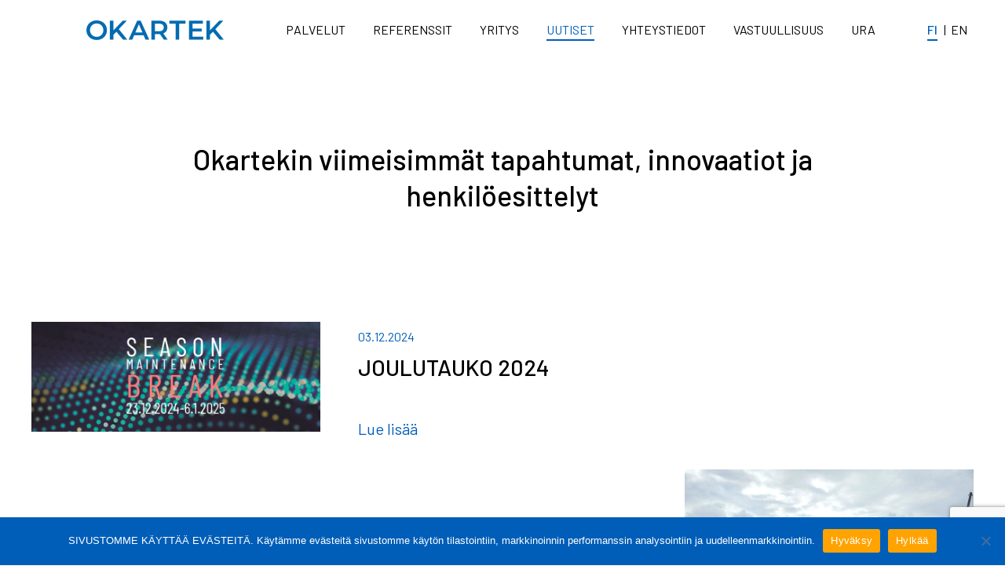

--- FILE ---
content_type: text/html; charset=UTF-8
request_url: https://www.okartek.fi/uutiset/page/2/
body_size: 9266
content:
<!doctype html>
<html lang="fi">
	<head>
	<meta http-equiv="X-UA-Compatible" content="IE=edge,chrome=1">
		<meta charset="utf-8">
		<meta name="viewport" content="width=device-width, initial-scale=1.0, viewport-fit=cover">
		<!-- wp_head -->
	   <meta name='robots' content='index, follow, max-image-preview:large, max-snippet:-1, max-video-preview:-1' />
	<style>img:is([sizes="auto" i], [sizes^="auto," i]) { contain-intrinsic-size: 3000px 1500px }</style>
	
	<!-- This site is optimized with the Yoast SEO plugin v26.2 - https://yoast.com/wordpress/plugins/seo/ -->
	<title>Okartek – Lue ajankohtaiset uutiset</title>
	<meta name="description" content="Okartekin viimeisimmät tapahtumat, innovaatiot ja henkilöesittelyt. Tutustu Okartekin liiketoimintaan tarkemmin lukemalla ajankohtaiset artikkelit ja uutiset." />
	<link rel="canonical" href="https://www.okartek.fi/uutiset/" />
	<meta property="og:locale" content="fi_FI" />
	<meta property="og:locale:alternate" content="" />
	<meta property="og:type" content="article" />
	<meta property="og:title" content="Okartek – Lue ajankohtaiset uutiset" />
	<meta property="og:description" content="Okartekin viimeisimmät tapahtumat, innovaatiot ja henkilöesittelyt. Tutustu Okartekin liiketoimintaan tarkemmin lukemalla ajankohtaiset artikkelit ja uutiset." />
	<meta property="og:url" content="https://www.okartek.fi/uutiset/" />
	<meta property="og:site_name" content="Okartek" />
	<meta property="article:modified_time" content="2023-11-17T07:49:17+00:00" />
	<meta property="og:image" content="https://www.okartek.fi/wp-content/uploads/2020/03/share.png" />
	<meta property="og:image:width" content="1200" />
	<meta property="og:image:height" content="630" />
	<meta property="og:image:type" content="image/png" />
	<meta name="twitter:card" content="summary_large_image" />
	<script type="application/ld+json" class="yoast-schema-graph">{"@context":"https://schema.org","@graph":[{"@type":"WebPage","@id":"https://www.okartek.fi/uutiset/","url":"https://www.okartek.fi/uutiset/","name":"Okartek – Lue ajankohtaiset uutiset","isPartOf":{"@id":"https://www.okartek.fi/#website"},"datePublished":"2019-12-31T11:28:13+00:00","dateModified":"2023-11-17T07:49:17+00:00","description":"Okartekin viimeisimmät tapahtumat, innovaatiot ja henkilöesittelyt. Tutustu Okartekin liiketoimintaan tarkemmin lukemalla ajankohtaiset artikkelit ja uutiset.","inLanguage":"fi","potentialAction":[{"@type":"ReadAction","target":["https://www.okartek.fi/uutiset/"]}]},{"@type":"WebSite","@id":"https://www.okartek.fi/#website","url":"https://www.okartek.fi/","name":"Okartek","description":"Okartek on tunnettu suomalainen muovialan sopimusvalmistaja","potentialAction":[{"@type":"SearchAction","target":{"@type":"EntryPoint","urlTemplate":"https://www.okartek.fi/?s={search_term_string}"},"query-input":{"@type":"PropertyValueSpecification","valueRequired":true,"valueName":"search_term_string"}}],"inLanguage":"fi"}]}</script>
	<!-- / Yoast SEO plugin. -->


<link rel="alternate" type="application/rss+xml" title="Okartek &raquo; syöte" href="https://www.okartek.fi/feed/" />
<link rel="alternate" type="application/rss+xml" title="Okartek &raquo; kommenttien syöte" href="https://www.okartek.fi/comments/feed/" />
<link rel='stylesheet' id='wp-block-library-css' href='https://www.okartek.fi/wp-includes/css/dist/block-library/style.min.css?ver=6.8.3' media='all' />
<style id='wp-block-library-theme-inline-css'>
.wp-block-audio :where(figcaption){color:#555;font-size:13px;text-align:center}.is-dark-theme .wp-block-audio :where(figcaption){color:#ffffffa6}.wp-block-audio{margin:0 0 1em}.wp-block-code{border:1px solid #ccc;border-radius:4px;font-family:Menlo,Consolas,monaco,monospace;padding:.8em 1em}.wp-block-embed :where(figcaption){color:#555;font-size:13px;text-align:center}.is-dark-theme .wp-block-embed :where(figcaption){color:#ffffffa6}.wp-block-embed{margin:0 0 1em}.blocks-gallery-caption{color:#555;font-size:13px;text-align:center}.is-dark-theme .blocks-gallery-caption{color:#ffffffa6}:root :where(.wp-block-image figcaption){color:#555;font-size:13px;text-align:center}.is-dark-theme :root :where(.wp-block-image figcaption){color:#ffffffa6}.wp-block-image{margin:0 0 1em}.wp-block-pullquote{border-bottom:4px solid;border-top:4px solid;color:currentColor;margin-bottom:1.75em}.wp-block-pullquote cite,.wp-block-pullquote footer,.wp-block-pullquote__citation{color:currentColor;font-size:.8125em;font-style:normal;text-transform:uppercase}.wp-block-quote{border-left:.25em solid;margin:0 0 1.75em;padding-left:1em}.wp-block-quote cite,.wp-block-quote footer{color:currentColor;font-size:.8125em;font-style:normal;position:relative}.wp-block-quote:where(.has-text-align-right){border-left:none;border-right:.25em solid;padding-left:0;padding-right:1em}.wp-block-quote:where(.has-text-align-center){border:none;padding-left:0}.wp-block-quote.is-large,.wp-block-quote.is-style-large,.wp-block-quote:where(.is-style-plain){border:none}.wp-block-search .wp-block-search__label{font-weight:700}.wp-block-search__button{border:1px solid #ccc;padding:.375em .625em}:where(.wp-block-group.has-background){padding:1.25em 2.375em}.wp-block-separator.has-css-opacity{opacity:.4}.wp-block-separator{border:none;border-bottom:2px solid;margin-left:auto;margin-right:auto}.wp-block-separator.has-alpha-channel-opacity{opacity:1}.wp-block-separator:not(.is-style-wide):not(.is-style-dots){width:100px}.wp-block-separator.has-background:not(.is-style-dots){border-bottom:none;height:1px}.wp-block-separator.has-background:not(.is-style-wide):not(.is-style-dots){height:2px}.wp-block-table{margin:0 0 1em}.wp-block-table td,.wp-block-table th{word-break:normal}.wp-block-table :where(figcaption){color:#555;font-size:13px;text-align:center}.is-dark-theme .wp-block-table :where(figcaption){color:#ffffffa6}.wp-block-video :where(figcaption){color:#555;font-size:13px;text-align:center}.is-dark-theme .wp-block-video :where(figcaption){color:#ffffffa6}.wp-block-video{margin:0 0 1em}:root :where(.wp-block-template-part.has-background){margin-bottom:0;margin-top:0;padding:1.25em 2.375em}
</style>
<style id='classic-theme-styles-inline-css'>
/*! This file is auto-generated */
.wp-block-button__link{color:#fff;background-color:#32373c;border-radius:9999px;box-shadow:none;text-decoration:none;padding:calc(.667em + 2px) calc(1.333em + 2px);font-size:1.125em}.wp-block-file__button{background:#32373c;color:#fff;text-decoration:none}
</style>
<style id='global-styles-inline-css'>
:root{--wp--preset--aspect-ratio--square: 1;--wp--preset--aspect-ratio--4-3: 4/3;--wp--preset--aspect-ratio--3-4: 3/4;--wp--preset--aspect-ratio--3-2: 3/2;--wp--preset--aspect-ratio--2-3: 2/3;--wp--preset--aspect-ratio--16-9: 16/9;--wp--preset--aspect-ratio--9-16: 9/16;--wp--preset--color--black: #000000;--wp--preset--color--cyan-bluish-gray: #abb8c3;--wp--preset--color--white: #FFF;--wp--preset--color--pale-pink: #f78da7;--wp--preset--color--vivid-red: #cf2e2e;--wp--preset--color--luminous-vivid-orange: #ff6900;--wp--preset--color--luminous-vivid-amber: #fcb900;--wp--preset--color--light-green-cyan: #7bdcb5;--wp--preset--color--vivid-green-cyan: #00d084;--wp--preset--color--pale-cyan-blue: #8ed1fc;--wp--preset--color--vivid-cyan-blue: #0693e3;--wp--preset--color--vivid-purple: #9b51e0;--wp--preset--color--primary: #0073a8;--wp--preset--color--secondary: #005075;--wp--preset--color--dark-gray: #111;--wp--preset--color--light-gray: #767676;--wp--preset--gradient--vivid-cyan-blue-to-vivid-purple: linear-gradient(135deg,rgba(6,147,227,1) 0%,rgb(155,81,224) 100%);--wp--preset--gradient--light-green-cyan-to-vivid-green-cyan: linear-gradient(135deg,rgb(122,220,180) 0%,rgb(0,208,130) 100%);--wp--preset--gradient--luminous-vivid-amber-to-luminous-vivid-orange: linear-gradient(135deg,rgba(252,185,0,1) 0%,rgba(255,105,0,1) 100%);--wp--preset--gradient--luminous-vivid-orange-to-vivid-red: linear-gradient(135deg,rgba(255,105,0,1) 0%,rgb(207,46,46) 100%);--wp--preset--gradient--very-light-gray-to-cyan-bluish-gray: linear-gradient(135deg,rgb(238,238,238) 0%,rgb(169,184,195) 100%);--wp--preset--gradient--cool-to-warm-spectrum: linear-gradient(135deg,rgb(74,234,220) 0%,rgb(151,120,209) 20%,rgb(207,42,186) 40%,rgb(238,44,130) 60%,rgb(251,105,98) 80%,rgb(254,248,76) 100%);--wp--preset--gradient--blush-light-purple: linear-gradient(135deg,rgb(255,206,236) 0%,rgb(152,150,240) 100%);--wp--preset--gradient--blush-bordeaux: linear-gradient(135deg,rgb(254,205,165) 0%,rgb(254,45,45) 50%,rgb(107,0,62) 100%);--wp--preset--gradient--luminous-dusk: linear-gradient(135deg,rgb(255,203,112) 0%,rgb(199,81,192) 50%,rgb(65,88,208) 100%);--wp--preset--gradient--pale-ocean: linear-gradient(135deg,rgb(255,245,203) 0%,rgb(182,227,212) 50%,rgb(51,167,181) 100%);--wp--preset--gradient--electric-grass: linear-gradient(135deg,rgb(202,248,128) 0%,rgb(113,206,126) 100%);--wp--preset--gradient--midnight: linear-gradient(135deg,rgb(2,3,129) 0%,rgb(40,116,252) 100%);--wp--preset--font-size--small: 19.5px;--wp--preset--font-size--medium: 20px;--wp--preset--font-size--large: 36.5px;--wp--preset--font-size--x-large: 42px;--wp--preset--font-size--normal: 22px;--wp--preset--font-size--huge: 49.5px;--wp--preset--spacing--20: 0.44rem;--wp--preset--spacing--30: 0.67rem;--wp--preset--spacing--40: 1rem;--wp--preset--spacing--50: 1.5rem;--wp--preset--spacing--60: 2.25rem;--wp--preset--spacing--70: 3.38rem;--wp--preset--spacing--80: 5.06rem;--wp--preset--shadow--natural: 6px 6px 9px rgba(0, 0, 0, 0.2);--wp--preset--shadow--deep: 12px 12px 50px rgba(0, 0, 0, 0.4);--wp--preset--shadow--sharp: 6px 6px 0px rgba(0, 0, 0, 0.2);--wp--preset--shadow--outlined: 6px 6px 0px -3px rgba(255, 255, 255, 1), 6px 6px rgba(0, 0, 0, 1);--wp--preset--shadow--crisp: 6px 6px 0px rgba(0, 0, 0, 1);}:where(.is-layout-flex){gap: 0.5em;}:where(.is-layout-grid){gap: 0.5em;}body .is-layout-flex{display: flex;}.is-layout-flex{flex-wrap: wrap;align-items: center;}.is-layout-flex > :is(*, div){margin: 0;}body .is-layout-grid{display: grid;}.is-layout-grid > :is(*, div){margin: 0;}:where(.wp-block-columns.is-layout-flex){gap: 2em;}:where(.wp-block-columns.is-layout-grid){gap: 2em;}:where(.wp-block-post-template.is-layout-flex){gap: 1.25em;}:where(.wp-block-post-template.is-layout-grid){gap: 1.25em;}.has-black-color{color: var(--wp--preset--color--black) !important;}.has-cyan-bluish-gray-color{color: var(--wp--preset--color--cyan-bluish-gray) !important;}.has-white-color{color: var(--wp--preset--color--white) !important;}.has-pale-pink-color{color: var(--wp--preset--color--pale-pink) !important;}.has-vivid-red-color{color: var(--wp--preset--color--vivid-red) !important;}.has-luminous-vivid-orange-color{color: var(--wp--preset--color--luminous-vivid-orange) !important;}.has-luminous-vivid-amber-color{color: var(--wp--preset--color--luminous-vivid-amber) !important;}.has-light-green-cyan-color{color: var(--wp--preset--color--light-green-cyan) !important;}.has-vivid-green-cyan-color{color: var(--wp--preset--color--vivid-green-cyan) !important;}.has-pale-cyan-blue-color{color: var(--wp--preset--color--pale-cyan-blue) !important;}.has-vivid-cyan-blue-color{color: var(--wp--preset--color--vivid-cyan-blue) !important;}.has-vivid-purple-color{color: var(--wp--preset--color--vivid-purple) !important;}.has-black-background-color{background-color: var(--wp--preset--color--black) !important;}.has-cyan-bluish-gray-background-color{background-color: var(--wp--preset--color--cyan-bluish-gray) !important;}.has-white-background-color{background-color: var(--wp--preset--color--white) !important;}.has-pale-pink-background-color{background-color: var(--wp--preset--color--pale-pink) !important;}.has-vivid-red-background-color{background-color: var(--wp--preset--color--vivid-red) !important;}.has-luminous-vivid-orange-background-color{background-color: var(--wp--preset--color--luminous-vivid-orange) !important;}.has-luminous-vivid-amber-background-color{background-color: var(--wp--preset--color--luminous-vivid-amber) !important;}.has-light-green-cyan-background-color{background-color: var(--wp--preset--color--light-green-cyan) !important;}.has-vivid-green-cyan-background-color{background-color: var(--wp--preset--color--vivid-green-cyan) !important;}.has-pale-cyan-blue-background-color{background-color: var(--wp--preset--color--pale-cyan-blue) !important;}.has-vivid-cyan-blue-background-color{background-color: var(--wp--preset--color--vivid-cyan-blue) !important;}.has-vivid-purple-background-color{background-color: var(--wp--preset--color--vivid-purple) !important;}.has-black-border-color{border-color: var(--wp--preset--color--black) !important;}.has-cyan-bluish-gray-border-color{border-color: var(--wp--preset--color--cyan-bluish-gray) !important;}.has-white-border-color{border-color: var(--wp--preset--color--white) !important;}.has-pale-pink-border-color{border-color: var(--wp--preset--color--pale-pink) !important;}.has-vivid-red-border-color{border-color: var(--wp--preset--color--vivid-red) !important;}.has-luminous-vivid-orange-border-color{border-color: var(--wp--preset--color--luminous-vivid-orange) !important;}.has-luminous-vivid-amber-border-color{border-color: var(--wp--preset--color--luminous-vivid-amber) !important;}.has-light-green-cyan-border-color{border-color: var(--wp--preset--color--light-green-cyan) !important;}.has-vivid-green-cyan-border-color{border-color: var(--wp--preset--color--vivid-green-cyan) !important;}.has-pale-cyan-blue-border-color{border-color: var(--wp--preset--color--pale-cyan-blue) !important;}.has-vivid-cyan-blue-border-color{border-color: var(--wp--preset--color--vivid-cyan-blue) !important;}.has-vivid-purple-border-color{border-color: var(--wp--preset--color--vivid-purple) !important;}.has-vivid-cyan-blue-to-vivid-purple-gradient-background{background: var(--wp--preset--gradient--vivid-cyan-blue-to-vivid-purple) !important;}.has-light-green-cyan-to-vivid-green-cyan-gradient-background{background: var(--wp--preset--gradient--light-green-cyan-to-vivid-green-cyan) !important;}.has-luminous-vivid-amber-to-luminous-vivid-orange-gradient-background{background: var(--wp--preset--gradient--luminous-vivid-amber-to-luminous-vivid-orange) !important;}.has-luminous-vivid-orange-to-vivid-red-gradient-background{background: var(--wp--preset--gradient--luminous-vivid-orange-to-vivid-red) !important;}.has-very-light-gray-to-cyan-bluish-gray-gradient-background{background: var(--wp--preset--gradient--very-light-gray-to-cyan-bluish-gray) !important;}.has-cool-to-warm-spectrum-gradient-background{background: var(--wp--preset--gradient--cool-to-warm-spectrum) !important;}.has-blush-light-purple-gradient-background{background: var(--wp--preset--gradient--blush-light-purple) !important;}.has-blush-bordeaux-gradient-background{background: var(--wp--preset--gradient--blush-bordeaux) !important;}.has-luminous-dusk-gradient-background{background: var(--wp--preset--gradient--luminous-dusk) !important;}.has-pale-ocean-gradient-background{background: var(--wp--preset--gradient--pale-ocean) !important;}.has-electric-grass-gradient-background{background: var(--wp--preset--gradient--electric-grass) !important;}.has-midnight-gradient-background{background: var(--wp--preset--gradient--midnight) !important;}.has-small-font-size{font-size: var(--wp--preset--font-size--small) !important;}.has-medium-font-size{font-size: var(--wp--preset--font-size--medium) !important;}.has-large-font-size{font-size: var(--wp--preset--font-size--large) !important;}.has-x-large-font-size{font-size: var(--wp--preset--font-size--x-large) !important;}
:where(.wp-block-post-template.is-layout-flex){gap: 1.25em;}:where(.wp-block-post-template.is-layout-grid){gap: 1.25em;}
:where(.wp-block-columns.is-layout-flex){gap: 2em;}:where(.wp-block-columns.is-layout-grid){gap: 2em;}
:root :where(.wp-block-pullquote){font-size: 1.5em;line-height: 1.6;}
</style>
<link rel='stylesheet' id='cookie-notice-front-css' href='https://www.okartek.fi/wp-content/plugins/cookie-notice/css/front.min.css?ver=2.5.8' media='all' />
<link rel='stylesheet' id='twentynineteen-style-css' href='https://www.okartek.fi/wp-content/themes/twentynineteen-child/style.css?ver=1.0.1' media='all' />
<link rel='stylesheet' id='twentynineteen-print-style-css' href='https://www.okartek.fi/wp-content/themes/twentynineteen/print.css?ver=1.0.1' media='print' />
<script src="https://www.okartek.fi/wp-content/plugins/svg-support/vendor/DOMPurify/DOMPurify.min.js?ver=2.5.8" id="bodhi-dompurify-library-js"></script>
<script id="cookie-notice-front-js-before">
var cnArgs = {"ajaxUrl":"https:\/\/www.okartek.fi\/wp-admin\/admin-ajax.php","nonce":"e75b1d9d6c","hideEffect":"fade","position":"bottom","onScroll":false,"onScrollOffset":100,"onClick":false,"cookieName":"cookie_notice_accepted","cookieTime":2592000,"cookieTimeRejected":2592000,"globalCookie":false,"redirection":false,"cache":false,"revokeCookies":false,"revokeCookiesOpt":"automatic"};
</script>
<script src="https://www.okartek.fi/wp-content/plugins/cookie-notice/js/front.min.js?ver=2.5.8" id="cookie-notice-front-js"></script>
<script src="https://www.okartek.fi/wp-includes/js/jquery/jquery.min.js?ver=3.7.1" id="jquery-core-js"></script>
<script src="https://www.okartek.fi/wp-includes/js/jquery/jquery-migrate.min.js?ver=3.4.1" id="jquery-migrate-js"></script>
<script id="bodhi_svg_inline-js-extra">
var svgSettings = {"skipNested":""};
</script>
<script src="https://www.okartek.fi/wp-content/plugins/svg-support/js/min/svgs-inline-min.js" id="bodhi_svg_inline-js"></script>
<script id="bodhi_svg_inline-js-after">
cssTarget={"Bodhi":"img.style-svg","ForceInlineSVG":"style-svg"};ForceInlineSVGActive="false";frontSanitizationEnabled="on";
</script>
<script id="my_loadmore-js-extra">
var misha_loadmore_params = {"ajaxurl":"https:\/\/www.okartek.fi\/wp-admin\/admin-ajax.php","query":"{\"pagename\":\"uutiset\",\"paged\":2,\"error\":\"\",\"m\":\"\",\"p\":0,\"post_parent\":\"\",\"subpost\":\"\",\"subpost_id\":\"\",\"attachment\":\"\",\"attachment_id\":0,\"name\":\"uutiset\",\"page_id\":0,\"second\":\"\",\"minute\":\"\",\"hour\":\"\",\"day\":0,\"monthnum\":0,\"year\":0,\"w\":0,\"category_name\":\"\",\"tag\":\"\",\"cat\":\"\",\"tag_id\":\"\",\"author\":\"\",\"author_name\":\"\",\"feed\":\"\",\"tb\":\"\",\"meta_key\":\"\",\"meta_value\":\"\",\"preview\":\"\",\"s\":\"\",\"sentence\":\"\",\"title\":\"\",\"fields\":\"all\",\"menu_order\":\"\",\"embed\":\"\",\"category__in\":[],\"category__not_in\":[],\"category__and\":[],\"post__in\":[],\"post__not_in\":[],\"post_name__in\":[],\"tag__in\":[],\"tag__not_in\":[],\"tag__and\":[],\"tag_slug__in\":[],\"tag_slug__and\":[],\"post_parent__in\":[],\"post_parent__not_in\":[],\"author__in\":[],\"author__not_in\":[],\"search_columns\":[],\"tax_query\":[{\"taxonomy\":\"language\",\"field\":\"term_taxonomy_id\",\"terms\":[3],\"operator\":\"IN\"}],\"ignore_sticky_posts\":false,\"suppress_filters\":false,\"cache_results\":true,\"update_post_term_cache\":true,\"update_menu_item_cache\":false,\"lazy_load_term_meta\":true,\"update_post_meta_cache\":true,\"post_type\":\"\",\"posts_per_page\":10,\"nopaging\":false,\"comments_per_page\":\"50\",\"no_found_rows\":false,\"order\":\"DESC\"}","current_page":"2","max_page":"0","first_page":"https:\/\/www.okartek.fi\/uutiset\/"};
</script>
<script src="https://www.okartek.fi/wp-content/themes/twentynineteen-child/js/vendor/loadmore.js?ver=6.8.3" id="my_loadmore-js"></script>
<link rel="https://api.w.org/" href="https://www.okartek.fi/wp-json/" /><link rel="alternate" title="JSON" type="application/json" href="https://www.okartek.fi/wp-json/wp/v2/pages/13" /><link rel="EditURI" type="application/rsd+xml" title="RSD" href="https://www.okartek.fi/xmlrpc.php?rsd" />
<link rel='shortlink' href='https://www.okartek.fi/?p=13' />
<link rel="alternate" title="oEmbed (JSON)" type="application/json+oembed" href="https://www.okartek.fi/wp-json/oembed/1.0/embed?url=https%3A%2F%2Fwww.okartek.fi%2Fuutiset%2F" />
<link rel="alternate" title="oEmbed (XML)" type="text/xml+oembed" href="https://www.okartek.fi/wp-json/oembed/1.0/embed?url=https%3A%2F%2Fwww.okartek.fi%2Fuutiset%2F&#038;format=xml" />
<link rel="icon" href="https://www.okartek.fi/wp-content/uploads/2024/08/cropped-Icon-32x32.jpg" sizes="32x32" />
<link rel="icon" href="https://www.okartek.fi/wp-content/uploads/2024/08/cropped-Icon-192x192.jpg" sizes="192x192" />
<link rel="apple-touch-icon" href="https://www.okartek.fi/wp-content/uploads/2024/08/cropped-Icon-180x180.jpg" />
<meta name="msapplication-TileImage" content="https://www.okartek.fi/wp-content/uploads/2024/08/cropped-Icon-270x270.jpg" />
	   <!-- /wp_head -->
	   <link href="https://fonts.googleapis.com/css?family=Barlow:400,500&display=swap" rel="stylesheet"> 
	    
	   <!--[if lt IE 9]>
		<script src="https://www.okartek.fi/wp-content/themes/twentynineteen-child/js/vendor/html5shiv.min.js"></script>
		<script src="https://www.okartek.fi/wp-content/themes/twentynineteen-child/js/vendor/selectivizr.js"></script>
		<script src="https://www.okartek.fi/wp-content/themes/twentynineteen-child/js/vendor/respond.min.js"></script>
		<![endif]-->

		<link rel="apple-touch-icon" sizes="180x180" href="https://www.okartek.fi/wp-content/themes/twentynineteen-child/images/favicon/apple-touch-icon.png">
		<link rel="icon" type="image/png" sizes="32x32" href="https://www.okartek.fi/wp-content/themes/twentynineteen-child/images/favicon/favicon-32x32.png">
		<link rel="icon" type="image/png" sizes="16x16" href="https://www.okartek.fi/wp-content/themes/twentynineteen-child/images/favicon/favicon-16x16.png">
		<link rel="manifest" href="https://www.okartek.fi/wp-content/themes/twentynineteen-child/images/favicon/site.webmanifest">
		<link rel="mask-icon" href="https://www.okartek.fi/wp-content/themes/twentynineteen-child/images/favicon/safari-pinned-tab.svg" color="#2060ad">
		<meta name="msapplication-TileColor" content="#2060ad">
		<meta name="theme-color" content="#ffffff">

		
		<script>
			var app={queue:[],ready:function(a){this.isReady?a():this.queue.push(a)}};
		</script>
				<!-- <script>(function(w,d,s,l,i){w[l]=w[l]||[];w[l].push({'gtm.start': new Date().getTime(),event:'gtm.js'});var f=d.getElementsByTagName(s)[0], j=d.createElement(s),dl=l!='dataLayer'?'&l='+l:'';j.async=true;j.src='https://www.googletagmanager.com/gtm.js?id='+i+dl;f.parentNode.insertBefore(j,f); })(window,document,'script','dataLayer','GTM-WX56Q4F');</script> -->
				<style>
			footer div.info figure.wp-block-image {
				display: none;
			}
			
			footer.c-footer .info > div.some-links {
				clear: both;
				float: none !important;
				position: relative;
				text-align: right;
				width: 100%;
			}
			
			footer.c-footer .info > div.some-links a {
				padding: 0 10px;
			}

			footer.c-footer .info > div.some-links a.privacy-policy {
				left: 0;
				padding: 0;
				position: absolute;
				text-decoration: underline;
				top: 0;
			}

			footer.c-footer .info > div.some-links a.privacy-policy:hover { 
				text-decoration: none;
			}
			
			@media only screen and (max-width: 640px) {
				footer.c-footer .info > div.some-links {
					text-align: center;
				}

				footer.c-footer .info > div.some-links a.privacy-policy {
					display: block;
					left: auto;
					margin-bottom: 1.5em;
					position: relative;
					top: auto;
				}
			}
		</style>
				<link rel='stylesheet' id='cookie-notice-front-css' href='https://www.okartek.fi/wp-content/themes/twentynineteen-child/style-add-2024.css?v=1707462211' media='all' />
	</head>
	<body class="paged wp-singular page-template page-template-news page-template-news-php page page-id-13 wp-embed-responsive paged-2 page-paged-2 wp-theme-twentynineteen wp-child-theme-twentynineteen-child cookies-not-set subnavi-visible singular image-filters-enabled">
				<!-- <noscript><iframe src="https://www.googletagmanager.com/ns.html?id=GTM-WX56Q4F" height="0" width="0" style="display:none;visibility:hidden"></iframe></noscript> -->
		
		
		<header class="c-header" id="header">
			<!-- Skip link -->
			<div class="skip-link"><a href="#main-content">Siirry suoraan sisältöön</a></div>
			<!-- Logo -->
			<a href="/" class="logo" aria-label="Home"><img src="https://www.okartek.fi/wp-content/themes/twentynineteen-child/images/Okartek-logo-uusi_sininen.png" alt="Okartek" width="175" height="25"></a>
			<!-- Navigation -->
			<div class="nav-close" id="nav-close"></div>
			<nav class="c-navigation" id="navigation">
				<button class="nav-button" id="nav-button" aria-expanded="false" aria-haspopup="true" aria-controls="navigation">
					<span class="lines">
						<span class="line"></span>
						<span class="line"></span>
						<span class="line"></span>
					</span>
				</button>
				<!-- WP nav here -->
				<ul id="menu-main-fi" class=""><li id="menu-item-7" class="menu-item menu-item-type-post_type menu-item-object-page menu-item-has-children menu-item-7"><a href="https://www.okartek.fi/palvelut/" aria-haspopup="true" aria-expanded="false">Palvelut</a>
<ul class="sub-menu">
	<li id="menu-item-12220" class="menu-item menu-item-type-post_type menu-item-object-page menu-item-12220"><a href="https://www.okartek.fi/lampomuovaus/">Muovin lämpömuovaus</a></li>
	<li id="menu-item-12221" class="menu-item menu-item-type-post_type menu-item-object-page menu-item-12221"><a href="https://www.okartek.fi/ruiskuvalu/">Muovin ruiskuvalu</a></li>
	<li id="menu-item-12633" class="menu-item menu-item-type-post_type menu-item-object-page menu-item-12633"><a href="https://www.okartek.fi/biopohjainen-muovi/">Biopohjainen muovi</a></li>
	<li id="menu-item-12632" class="menu-item menu-item-type-post_type menu-item-object-page menu-item-12632"><a href="https://www.okartek.fi/pikamallit-prototyypit-piensarjat/">Pikamallit, prototyypit ja piensarjat</a></li>
</ul>
</li>
<li id="menu-item-20" class="menu-item menu-item-type-post_type menu-item-object-page menu-item-20"><a href="https://www.okartek.fi/referenssit/">Referenssit</a></li>
<li id="menu-item-19" class="menu-item menu-item-type-post_type menu-item-object-page menu-item-19"><a href="https://www.okartek.fi/yritys/">Yritys</a></li>
<li id="menu-item-18" class="menu-item menu-item-type-post_type menu-item-object-page current-menu-item page_item page-item-13 current_page_item menu-item-18"><a href="https://www.okartek.fi/uutiset/" aria-current="page">Uutiset</a></li>
<li id="menu-item-17" class="menu-item menu-item-type-post_type menu-item-object-page menu-item-17"><a href="https://www.okartek.fi/yhteystiedot/">Yhteystiedot</a></li>
<li id="menu-item-158" class="menu-item menu-item-type-post_type menu-item-object-page menu-item-158"><a href="https://www.okartek.fi/vastuullisuus/">Vastuullisuus</a></li>
<li id="menu-item-12064" class="menu-item menu-item-type-post_type menu-item-object-page menu-item-12064"><a href="https://www.okartek.fi/ura/">Ura</a></li>
</ul>			</nav>
			<ul class="lang-nav">
				<li class="m-active"><a href="/" aria-label="Suomeksi">fi</a></li>
				<li class=""><a href="/en" aria-label="In English">en</a></li>
			</ul>
		</header>
	<main id="main-content">
		<h1 class="c-page-header container fade-hero" >Okartekin viimeisimmät tapahtumat, innovaatiot ja henkilöesittelyt</h1>
		<div class="c-news">
			<div class="container fade-default">
				<ul class="newslist">
										<script>
						<!-- Pass custom query to loadmore -->
						misha_loadmore_params.query = '{"post_type":"news","order":"DESC","posts_per_page":"4","paged":2}';
					</script>
																										<li>
	<article class="row">
		<div class="image">
			<img src="https://www.okartek.fi/wp-content/uploads/2024/12/allekirjoitusjoulu24.jpg" alt="">
		</div>
		<div class="text">
			<time datetime="2024-12-03">03.12.2024</time>
			<h2>Joulutauko 2024</h2>
			<p></p>
			<a href="https://www.okartek.fi/uutiset/joulutauko-2024/">Lue lisää</a>
		</div>
	</article>
</li>					
																					<li>
	<article class="row">
		<div class="image">
			<img src="https://www.okartek.fi/wp-content/uploads/2024/07/20240703_133302-scaled.jpg" alt="">
		</div>
		<div class="text">
			<time datetime="2024-07-05">05.07.2024</time>
			<h2>Tehdasprojekti etenee!</h2>
			<p></p>
			<a href="https://www.okartek.fi/uutiset/tehdasprojekti-etenee/">Lue lisää</a>
		</div>
	</article>
</li>					
																					<li>
	<article class="row">
		<div class="image">
			<img src="https://www.okartek.fi/wp-content/uploads/2024/05/Kesaloma3.jpg" alt="">
		</div>
		<div class="text">
			<time datetime="2024-05-15">15.05.2024</time>
			<h2>KESÄTAUKO 2024</h2>
			<p></p>
			<a href="https://www.okartek.fi/uutiset/kesatauko-2024/">Lue lisää</a>
		</div>
	</article>
</li>					
																					<li>
	<article class="row">
		<div class="image">
			<img src="https://www.okartek.fi/wp-content/uploads/2024/03/OKARTEK_4.png" alt="">
		</div>
		<div class="text">
			<time datetime="2024-03-04">04.03.2024</time>
			<h2>Tiedote: Okartek Oy rakentaa uuden tehtaan Kaarinan Raadelmaan</h2>
			<p></p>
			<a href="https://www.okartek.fi/uutiset/tiedote-okartek-oy-rakentaa-uuden-tehtaan-kaarinan-raadelmaan/">Lue lisää</a>
		</div>
	</article>
</li>					
															</ul>
				<nav id="misha_pagination" class="navigation pagination" role="navigation"><div class="nav-links"><a href="https://www.okartek.fi/uutiset" class="prev page-numbers"> ‹ </a><a href="https://www.okartek.fi/uutiset" class="page-numbers">1</a><span class="page-numbers current">2</span><a href="https://www.okartek.fi/uutiset/page/3" class="page-numbers">3</a><a href="https://www.okartek.fi/uutiset/page/4" class="page-numbers">4</a><a href="https://www.okartek.fi/uutiset/page/3" class="next page-numbers"> › </a><span class="page-numbers extend">...</span><a href="https://www.okartek.fi/uutiset/page/9" class="page-numbers">9</a></div></nav>
<button id="misha_loadmore" class="more container">Lisää</button>							
			</div>
		</div>
	</main>
	<footer class="c-footer">
				<!-- <img class="logo" src="/images/logo-footer.svg" alt=""> -->
		<img class="logo" src="https://www.okartek.fi/wp-content/themes/twentynineteen-child/images/Okartek-logo-uusi_sininen.png" alt="Okartek" width="175" height="25">
		<div class="nav">
			<nav>
				<ul id="menu-main-fi-1" class=""><li class="menu-item menu-item-type-post_type menu-item-object-page menu-item-has-children menu-item-7"><a href="https://www.okartek.fi/palvelut/" aria-haspopup="true" aria-expanded="false">Palvelut</a>
<ul class="sub-menu">
	<li class="menu-item menu-item-type-post_type menu-item-object-page menu-item-12220"><a href="https://www.okartek.fi/lampomuovaus/">Muovin lämpömuovaus</a></li>
	<li class="menu-item menu-item-type-post_type menu-item-object-page menu-item-12221"><a href="https://www.okartek.fi/ruiskuvalu/">Muovin ruiskuvalu</a></li>
	<li class="menu-item menu-item-type-post_type menu-item-object-page menu-item-12633"><a href="https://www.okartek.fi/biopohjainen-muovi/">Biopohjainen muovi</a></li>
	<li class="menu-item menu-item-type-post_type menu-item-object-page menu-item-12632"><a href="https://www.okartek.fi/pikamallit-prototyypit-piensarjat/">Pikamallit, prototyypit ja piensarjat</a></li>
</ul>
</li>
<li class="menu-item menu-item-type-post_type menu-item-object-page menu-item-20"><a href="https://www.okartek.fi/referenssit/">Referenssit</a></li>
<li class="menu-item menu-item-type-post_type menu-item-object-page menu-item-19"><a href="https://www.okartek.fi/yritys/">Yritys</a></li>
<li class="menu-item menu-item-type-post_type menu-item-object-page menu-item-18"><a href="https://www.okartek.fi/uutiset/">Uutiset</a></li>
<li class="menu-item menu-item-type-post_type menu-item-object-page menu-item-17"><a href="https://www.okartek.fi/yhteystiedot/">Yhteystiedot</a></li>
<li class="menu-item menu-item-type-post_type menu-item-object-page menu-item-158"><a href="https://www.okartek.fi/vastuullisuus/">Vastuullisuus</a></li>
<li class="menu-item menu-item-type-post_type menu-item-object-page menu-item-12064"><a href="https://www.okartek.fi/ura/">Ura</a></li>
</ul>			</nav>
			<div class="okarroll">
				<a href="https://www.okarroll.com/" class="c-button">Okarroll</a>
			</div>
		</div>
				<a href="/tilaa-uutiskirje" class="c-button">Tilaa uutiskirje</a>
		<div class="info container row">
						<div class="textwidget"><p>Finland<br />
Karilankatu 9<br />
21500 Piikkiö</p>
</div>
								<div class="textwidget"><p>Puhelin<br />
(02) 273 9400</p>
<p>Logistiikka<br />
040 586 8810</p>
<p>&nbsp;</p>
</div>
								<div class="textwidget"><p>Sähköposti<br />
etunimi.sukunimi(at)okartek.fi</p>
</div>
		
<figure class="wp-block-image size-full is-resized"><a href="https://www.linkedin.com/company/okartek-oy" target="_blank" rel=" noreferrer noopener"><img loading="lazy" decoding="async" src="http://okartek.fi/wp-content/uploads/2023/03/linkedin.png" alt="" class="wp-image-2473" width="42" height="42" srcset="https://www.okartek.fi/wp-content/uploads/2023/03/linkedin.png 512w, https://www.okartek.fi/wp-content/uploads/2023/03/linkedin-300x300.png 300w, https://www.okartek.fi/wp-content/uploads/2023/03/linkedin-150x150.png 150w" sizes="auto, (max-width: 42px) 100vw, 42px" /></a></figure>
			<div class="some-links">
				<a href="https://www.okartek.fi/tietosuojaseloste" class="privacy-policy">Tietosuojaseloste</a>				<a href="https://www.linkedin.com/company/okartek-oy" target="_blank" rel=" noreferrer noopener"><img decoding="async" loading="lazy" src="https://www.okartek.fi/wp-content/uploads/2023/03/linkedin.png" alt="Linkedin" class="wp-image-2473" width="42" height="42" srcset="https://www.okartek.fi/wp-content/uploads/2023/03/linkedin.png 512w, https://www.okartek.fi/wp-content/uploads/2023/03/linkedin-300x300.png 300w, https://www.okartek.fi/wp-content/uploads/2023/03/linkedin-150x150.png 150w" sizes="(max-width: 42px) 100vw, 42px"></a> <a href="https://www.facebook.com/profile.php?id=100094240205459" target="_blank" rel=" noreferrer noopener"><img src="https://www.okartek.fi/wp-content/uploads/2023/08/fb-1.png" alt="Facebook" width="42" height="42"></a>
			</div>
		</div>
	</footer>

	<script src="https://www.okartek.fi/wp-content/themes/twentynineteen-child/js/vendor/polyfills.js"></script>
	<script src="https://www.okartek.fi/wp-content/themes/twentynineteen-child/js/vendor/isMobile.min.js"></script>
	<script src="https://www.okartek.fi/wp-content/themes/twentynineteen-child/js/vendor/jump.min.js"></script>
	<script src="https://www.okartek.fi/wp-content/themes/twentynineteen-child/js/vendor/cookieconsent.js"></script>
	<script src="https://www.okartek.fi/wp-content/themes/twentynineteen-child/dist/js/script.js"></script>

	<script src="https://player.vimeo.com/api/player.js"></script>

	
	<script>
		app.ready(function() {
			cookieConsent({
				text: "Tämä verkkosivusto käyttää evästeitä.",
				linkText: "Lue lisää",
				linkUrl: "https://www.okartek.fi/tietosuojaseloste/",
				buttonText: "OK"
			});

			/*var wpcf7Form = document.querySelector( '.wpcf7' );

			wpcf7Form.addEventListener( 'wpcf7submit', function( event ) {
			    console.log( 'JavaScript submit fire...' );
			}, false );

			document.addEventListener( 'wpcf7submit', function( event ) {
			    console.log( 'JavaScript submit fire...' );
			}, false );*/
		});
	</script>

	<script type="speculationrules">
{"prefetch":[{"source":"document","where":{"and":[{"href_matches":"\/*"},{"not":{"href_matches":["\/wp-*.php","\/wp-admin\/*","\/wp-content\/uploads\/*","\/wp-content\/*","\/wp-content\/plugins\/*","\/wp-content\/themes\/twentynineteen-child\/*","\/wp-content\/themes\/twentynineteen\/*","\/*\\?(.+)"]}},{"not":{"selector_matches":"a[rel~=\"nofollow\"]"}},{"not":{"selector_matches":".no-prefetch, .no-prefetch a"}}]},"eagerness":"conservative"}]}
</script>
<script src="https://www.okartek.fi/wp-includes/js/dist/hooks.min.js?ver=4d63a3d491d11ffd8ac6" id="wp-hooks-js"></script>
<script src="https://www.okartek.fi/wp-includes/js/dist/i18n.min.js?ver=5e580eb46a90c2b997e6" id="wp-i18n-js"></script>
<script id="wp-i18n-js-after">
wp.i18n.setLocaleData( { 'text direction\u0004ltr': [ 'ltr' ] } );
</script>
<script src="https://www.okartek.fi/wp-content/plugins/contact-form-7/includes/swv/js/index.js?ver=6.1.3" id="swv-js"></script>
<script id="contact-form-7-js-before">
var wpcf7 = {
    "api": {
        "root": "https:\/\/www.okartek.fi\/wp-json\/",
        "namespace": "contact-form-7\/v1"
    }
};
</script>
<script src="https://www.okartek.fi/wp-content/plugins/contact-form-7/includes/js/index.js?ver=6.1.3" id="contact-form-7-js"></script>
<script src="https://www.google.com/recaptcha/api.js?render=6LfM6v4nAAAAAB-yYKvI1zzfK_vfcX5wjwXnKxFB&amp;ver=3.0" id="google-recaptcha-js"></script>
<script src="https://www.okartek.fi/wp-includes/js/dist/vendor/wp-polyfill.min.js?ver=3.15.0" id="wp-polyfill-js"></script>
<script id="wpcf7-recaptcha-js-before">
var wpcf7_recaptcha = {
    "sitekey": "6LfM6v4nAAAAAB-yYKvI1zzfK_vfcX5wjwXnKxFB",
    "actions": {
        "homepage": "homepage",
        "contactform": "contactform"
    }
};
</script>
<script src="https://www.okartek.fi/wp-content/plugins/contact-form-7/modules/recaptcha/index.js?ver=6.1.3" id="wpcf7-recaptcha-js"></script>
	<script>
	/(trident|msie)/i.test(navigator.userAgent)&&document.getElementById&&window.addEventListener&&window.addEventListener("hashchange",function(){var t,e=location.hash.substring(1);/^[A-z0-9_-]+$/.test(e)&&(t=document.getElementById(e))&&(/^(?:a|select|input|button|textarea)$/i.test(t.tagName)||(t.tabIndex=-1),t.focus())},!1);
	</script>
	
		<!-- Cookie Notice plugin v2.5.8 by Hu-manity.co https://hu-manity.co/ -->
		<div id="cookie-notice" role="dialog" class="cookie-notice-hidden cookie-revoke-hidden cn-position-bottom" aria-label="Cookie Notice" style="background-color: rgba(0,94,184,1);"><div class="cookie-notice-container" style="color: #fff"><span id="cn-notice-text" class="cn-text-container">SIVUSTOMME KÄYTTÄÄ EVÄSTEITÄ. Käytämme evästeitä sivustomme käytön tilastointiin, markkinoinnin performanssin analysointiin ja uudelleenmarkkinointiin.</span><span id="cn-notice-buttons" class="cn-buttons-container"><button id="cn-accept-cookie" data-cookie-set="accept" class="cn-set-cookie cn-button" aria-label="Hyväksy" style="background-color: #ffa300">Hyväksy</button><button id="cn-refuse-cookie" data-cookie-set="refuse" class="cn-set-cookie cn-button" aria-label="Hylkää" style="background-color: #ffa300">Hylkää</button></span><button id="cn-close-notice" data-cookie-set="accept" class="cn-close-icon" aria-label="Hylkää"></button></div>
			
		</div>
		<!-- / Cookie Notice plugin -->	</body>

	</html>

--- FILE ---
content_type: text/html; charset=utf-8
request_url: https://www.google.com/recaptcha/api2/anchor?ar=1&k=6LfM6v4nAAAAAB-yYKvI1zzfK_vfcX5wjwXnKxFB&co=aHR0cHM6Ly93d3cub2thcnRlay5maTo0NDM.&hl=en&v=PoyoqOPhxBO7pBk68S4YbpHZ&size=invisible&anchor-ms=20000&execute-ms=30000&cb=fvquwzl02qyy
body_size: 48634
content:
<!DOCTYPE HTML><html dir="ltr" lang="en"><head><meta http-equiv="Content-Type" content="text/html; charset=UTF-8">
<meta http-equiv="X-UA-Compatible" content="IE=edge">
<title>reCAPTCHA</title>
<style type="text/css">
/* cyrillic-ext */
@font-face {
  font-family: 'Roboto';
  font-style: normal;
  font-weight: 400;
  font-stretch: 100%;
  src: url(//fonts.gstatic.com/s/roboto/v48/KFO7CnqEu92Fr1ME7kSn66aGLdTylUAMa3GUBHMdazTgWw.woff2) format('woff2');
  unicode-range: U+0460-052F, U+1C80-1C8A, U+20B4, U+2DE0-2DFF, U+A640-A69F, U+FE2E-FE2F;
}
/* cyrillic */
@font-face {
  font-family: 'Roboto';
  font-style: normal;
  font-weight: 400;
  font-stretch: 100%;
  src: url(//fonts.gstatic.com/s/roboto/v48/KFO7CnqEu92Fr1ME7kSn66aGLdTylUAMa3iUBHMdazTgWw.woff2) format('woff2');
  unicode-range: U+0301, U+0400-045F, U+0490-0491, U+04B0-04B1, U+2116;
}
/* greek-ext */
@font-face {
  font-family: 'Roboto';
  font-style: normal;
  font-weight: 400;
  font-stretch: 100%;
  src: url(//fonts.gstatic.com/s/roboto/v48/KFO7CnqEu92Fr1ME7kSn66aGLdTylUAMa3CUBHMdazTgWw.woff2) format('woff2');
  unicode-range: U+1F00-1FFF;
}
/* greek */
@font-face {
  font-family: 'Roboto';
  font-style: normal;
  font-weight: 400;
  font-stretch: 100%;
  src: url(//fonts.gstatic.com/s/roboto/v48/KFO7CnqEu92Fr1ME7kSn66aGLdTylUAMa3-UBHMdazTgWw.woff2) format('woff2');
  unicode-range: U+0370-0377, U+037A-037F, U+0384-038A, U+038C, U+038E-03A1, U+03A3-03FF;
}
/* math */
@font-face {
  font-family: 'Roboto';
  font-style: normal;
  font-weight: 400;
  font-stretch: 100%;
  src: url(//fonts.gstatic.com/s/roboto/v48/KFO7CnqEu92Fr1ME7kSn66aGLdTylUAMawCUBHMdazTgWw.woff2) format('woff2');
  unicode-range: U+0302-0303, U+0305, U+0307-0308, U+0310, U+0312, U+0315, U+031A, U+0326-0327, U+032C, U+032F-0330, U+0332-0333, U+0338, U+033A, U+0346, U+034D, U+0391-03A1, U+03A3-03A9, U+03B1-03C9, U+03D1, U+03D5-03D6, U+03F0-03F1, U+03F4-03F5, U+2016-2017, U+2034-2038, U+203C, U+2040, U+2043, U+2047, U+2050, U+2057, U+205F, U+2070-2071, U+2074-208E, U+2090-209C, U+20D0-20DC, U+20E1, U+20E5-20EF, U+2100-2112, U+2114-2115, U+2117-2121, U+2123-214F, U+2190, U+2192, U+2194-21AE, U+21B0-21E5, U+21F1-21F2, U+21F4-2211, U+2213-2214, U+2216-22FF, U+2308-230B, U+2310, U+2319, U+231C-2321, U+2336-237A, U+237C, U+2395, U+239B-23B7, U+23D0, U+23DC-23E1, U+2474-2475, U+25AF, U+25B3, U+25B7, U+25BD, U+25C1, U+25CA, U+25CC, U+25FB, U+266D-266F, U+27C0-27FF, U+2900-2AFF, U+2B0E-2B11, U+2B30-2B4C, U+2BFE, U+3030, U+FF5B, U+FF5D, U+1D400-1D7FF, U+1EE00-1EEFF;
}
/* symbols */
@font-face {
  font-family: 'Roboto';
  font-style: normal;
  font-weight: 400;
  font-stretch: 100%;
  src: url(//fonts.gstatic.com/s/roboto/v48/KFO7CnqEu92Fr1ME7kSn66aGLdTylUAMaxKUBHMdazTgWw.woff2) format('woff2');
  unicode-range: U+0001-000C, U+000E-001F, U+007F-009F, U+20DD-20E0, U+20E2-20E4, U+2150-218F, U+2190, U+2192, U+2194-2199, U+21AF, U+21E6-21F0, U+21F3, U+2218-2219, U+2299, U+22C4-22C6, U+2300-243F, U+2440-244A, U+2460-24FF, U+25A0-27BF, U+2800-28FF, U+2921-2922, U+2981, U+29BF, U+29EB, U+2B00-2BFF, U+4DC0-4DFF, U+FFF9-FFFB, U+10140-1018E, U+10190-1019C, U+101A0, U+101D0-101FD, U+102E0-102FB, U+10E60-10E7E, U+1D2C0-1D2D3, U+1D2E0-1D37F, U+1F000-1F0FF, U+1F100-1F1AD, U+1F1E6-1F1FF, U+1F30D-1F30F, U+1F315, U+1F31C, U+1F31E, U+1F320-1F32C, U+1F336, U+1F378, U+1F37D, U+1F382, U+1F393-1F39F, U+1F3A7-1F3A8, U+1F3AC-1F3AF, U+1F3C2, U+1F3C4-1F3C6, U+1F3CA-1F3CE, U+1F3D4-1F3E0, U+1F3ED, U+1F3F1-1F3F3, U+1F3F5-1F3F7, U+1F408, U+1F415, U+1F41F, U+1F426, U+1F43F, U+1F441-1F442, U+1F444, U+1F446-1F449, U+1F44C-1F44E, U+1F453, U+1F46A, U+1F47D, U+1F4A3, U+1F4B0, U+1F4B3, U+1F4B9, U+1F4BB, U+1F4BF, U+1F4C8-1F4CB, U+1F4D6, U+1F4DA, U+1F4DF, U+1F4E3-1F4E6, U+1F4EA-1F4ED, U+1F4F7, U+1F4F9-1F4FB, U+1F4FD-1F4FE, U+1F503, U+1F507-1F50B, U+1F50D, U+1F512-1F513, U+1F53E-1F54A, U+1F54F-1F5FA, U+1F610, U+1F650-1F67F, U+1F687, U+1F68D, U+1F691, U+1F694, U+1F698, U+1F6AD, U+1F6B2, U+1F6B9-1F6BA, U+1F6BC, U+1F6C6-1F6CF, U+1F6D3-1F6D7, U+1F6E0-1F6EA, U+1F6F0-1F6F3, U+1F6F7-1F6FC, U+1F700-1F7FF, U+1F800-1F80B, U+1F810-1F847, U+1F850-1F859, U+1F860-1F887, U+1F890-1F8AD, U+1F8B0-1F8BB, U+1F8C0-1F8C1, U+1F900-1F90B, U+1F93B, U+1F946, U+1F984, U+1F996, U+1F9E9, U+1FA00-1FA6F, U+1FA70-1FA7C, U+1FA80-1FA89, U+1FA8F-1FAC6, U+1FACE-1FADC, U+1FADF-1FAE9, U+1FAF0-1FAF8, U+1FB00-1FBFF;
}
/* vietnamese */
@font-face {
  font-family: 'Roboto';
  font-style: normal;
  font-weight: 400;
  font-stretch: 100%;
  src: url(//fonts.gstatic.com/s/roboto/v48/KFO7CnqEu92Fr1ME7kSn66aGLdTylUAMa3OUBHMdazTgWw.woff2) format('woff2');
  unicode-range: U+0102-0103, U+0110-0111, U+0128-0129, U+0168-0169, U+01A0-01A1, U+01AF-01B0, U+0300-0301, U+0303-0304, U+0308-0309, U+0323, U+0329, U+1EA0-1EF9, U+20AB;
}
/* latin-ext */
@font-face {
  font-family: 'Roboto';
  font-style: normal;
  font-weight: 400;
  font-stretch: 100%;
  src: url(//fonts.gstatic.com/s/roboto/v48/KFO7CnqEu92Fr1ME7kSn66aGLdTylUAMa3KUBHMdazTgWw.woff2) format('woff2');
  unicode-range: U+0100-02BA, U+02BD-02C5, U+02C7-02CC, U+02CE-02D7, U+02DD-02FF, U+0304, U+0308, U+0329, U+1D00-1DBF, U+1E00-1E9F, U+1EF2-1EFF, U+2020, U+20A0-20AB, U+20AD-20C0, U+2113, U+2C60-2C7F, U+A720-A7FF;
}
/* latin */
@font-face {
  font-family: 'Roboto';
  font-style: normal;
  font-weight: 400;
  font-stretch: 100%;
  src: url(//fonts.gstatic.com/s/roboto/v48/KFO7CnqEu92Fr1ME7kSn66aGLdTylUAMa3yUBHMdazQ.woff2) format('woff2');
  unicode-range: U+0000-00FF, U+0131, U+0152-0153, U+02BB-02BC, U+02C6, U+02DA, U+02DC, U+0304, U+0308, U+0329, U+2000-206F, U+20AC, U+2122, U+2191, U+2193, U+2212, U+2215, U+FEFF, U+FFFD;
}
/* cyrillic-ext */
@font-face {
  font-family: 'Roboto';
  font-style: normal;
  font-weight: 500;
  font-stretch: 100%;
  src: url(//fonts.gstatic.com/s/roboto/v48/KFO7CnqEu92Fr1ME7kSn66aGLdTylUAMa3GUBHMdazTgWw.woff2) format('woff2');
  unicode-range: U+0460-052F, U+1C80-1C8A, U+20B4, U+2DE0-2DFF, U+A640-A69F, U+FE2E-FE2F;
}
/* cyrillic */
@font-face {
  font-family: 'Roboto';
  font-style: normal;
  font-weight: 500;
  font-stretch: 100%;
  src: url(//fonts.gstatic.com/s/roboto/v48/KFO7CnqEu92Fr1ME7kSn66aGLdTylUAMa3iUBHMdazTgWw.woff2) format('woff2');
  unicode-range: U+0301, U+0400-045F, U+0490-0491, U+04B0-04B1, U+2116;
}
/* greek-ext */
@font-face {
  font-family: 'Roboto';
  font-style: normal;
  font-weight: 500;
  font-stretch: 100%;
  src: url(//fonts.gstatic.com/s/roboto/v48/KFO7CnqEu92Fr1ME7kSn66aGLdTylUAMa3CUBHMdazTgWw.woff2) format('woff2');
  unicode-range: U+1F00-1FFF;
}
/* greek */
@font-face {
  font-family: 'Roboto';
  font-style: normal;
  font-weight: 500;
  font-stretch: 100%;
  src: url(//fonts.gstatic.com/s/roboto/v48/KFO7CnqEu92Fr1ME7kSn66aGLdTylUAMa3-UBHMdazTgWw.woff2) format('woff2');
  unicode-range: U+0370-0377, U+037A-037F, U+0384-038A, U+038C, U+038E-03A1, U+03A3-03FF;
}
/* math */
@font-face {
  font-family: 'Roboto';
  font-style: normal;
  font-weight: 500;
  font-stretch: 100%;
  src: url(//fonts.gstatic.com/s/roboto/v48/KFO7CnqEu92Fr1ME7kSn66aGLdTylUAMawCUBHMdazTgWw.woff2) format('woff2');
  unicode-range: U+0302-0303, U+0305, U+0307-0308, U+0310, U+0312, U+0315, U+031A, U+0326-0327, U+032C, U+032F-0330, U+0332-0333, U+0338, U+033A, U+0346, U+034D, U+0391-03A1, U+03A3-03A9, U+03B1-03C9, U+03D1, U+03D5-03D6, U+03F0-03F1, U+03F4-03F5, U+2016-2017, U+2034-2038, U+203C, U+2040, U+2043, U+2047, U+2050, U+2057, U+205F, U+2070-2071, U+2074-208E, U+2090-209C, U+20D0-20DC, U+20E1, U+20E5-20EF, U+2100-2112, U+2114-2115, U+2117-2121, U+2123-214F, U+2190, U+2192, U+2194-21AE, U+21B0-21E5, U+21F1-21F2, U+21F4-2211, U+2213-2214, U+2216-22FF, U+2308-230B, U+2310, U+2319, U+231C-2321, U+2336-237A, U+237C, U+2395, U+239B-23B7, U+23D0, U+23DC-23E1, U+2474-2475, U+25AF, U+25B3, U+25B7, U+25BD, U+25C1, U+25CA, U+25CC, U+25FB, U+266D-266F, U+27C0-27FF, U+2900-2AFF, U+2B0E-2B11, U+2B30-2B4C, U+2BFE, U+3030, U+FF5B, U+FF5D, U+1D400-1D7FF, U+1EE00-1EEFF;
}
/* symbols */
@font-face {
  font-family: 'Roboto';
  font-style: normal;
  font-weight: 500;
  font-stretch: 100%;
  src: url(//fonts.gstatic.com/s/roboto/v48/KFO7CnqEu92Fr1ME7kSn66aGLdTylUAMaxKUBHMdazTgWw.woff2) format('woff2');
  unicode-range: U+0001-000C, U+000E-001F, U+007F-009F, U+20DD-20E0, U+20E2-20E4, U+2150-218F, U+2190, U+2192, U+2194-2199, U+21AF, U+21E6-21F0, U+21F3, U+2218-2219, U+2299, U+22C4-22C6, U+2300-243F, U+2440-244A, U+2460-24FF, U+25A0-27BF, U+2800-28FF, U+2921-2922, U+2981, U+29BF, U+29EB, U+2B00-2BFF, U+4DC0-4DFF, U+FFF9-FFFB, U+10140-1018E, U+10190-1019C, U+101A0, U+101D0-101FD, U+102E0-102FB, U+10E60-10E7E, U+1D2C0-1D2D3, U+1D2E0-1D37F, U+1F000-1F0FF, U+1F100-1F1AD, U+1F1E6-1F1FF, U+1F30D-1F30F, U+1F315, U+1F31C, U+1F31E, U+1F320-1F32C, U+1F336, U+1F378, U+1F37D, U+1F382, U+1F393-1F39F, U+1F3A7-1F3A8, U+1F3AC-1F3AF, U+1F3C2, U+1F3C4-1F3C6, U+1F3CA-1F3CE, U+1F3D4-1F3E0, U+1F3ED, U+1F3F1-1F3F3, U+1F3F5-1F3F7, U+1F408, U+1F415, U+1F41F, U+1F426, U+1F43F, U+1F441-1F442, U+1F444, U+1F446-1F449, U+1F44C-1F44E, U+1F453, U+1F46A, U+1F47D, U+1F4A3, U+1F4B0, U+1F4B3, U+1F4B9, U+1F4BB, U+1F4BF, U+1F4C8-1F4CB, U+1F4D6, U+1F4DA, U+1F4DF, U+1F4E3-1F4E6, U+1F4EA-1F4ED, U+1F4F7, U+1F4F9-1F4FB, U+1F4FD-1F4FE, U+1F503, U+1F507-1F50B, U+1F50D, U+1F512-1F513, U+1F53E-1F54A, U+1F54F-1F5FA, U+1F610, U+1F650-1F67F, U+1F687, U+1F68D, U+1F691, U+1F694, U+1F698, U+1F6AD, U+1F6B2, U+1F6B9-1F6BA, U+1F6BC, U+1F6C6-1F6CF, U+1F6D3-1F6D7, U+1F6E0-1F6EA, U+1F6F0-1F6F3, U+1F6F7-1F6FC, U+1F700-1F7FF, U+1F800-1F80B, U+1F810-1F847, U+1F850-1F859, U+1F860-1F887, U+1F890-1F8AD, U+1F8B0-1F8BB, U+1F8C0-1F8C1, U+1F900-1F90B, U+1F93B, U+1F946, U+1F984, U+1F996, U+1F9E9, U+1FA00-1FA6F, U+1FA70-1FA7C, U+1FA80-1FA89, U+1FA8F-1FAC6, U+1FACE-1FADC, U+1FADF-1FAE9, U+1FAF0-1FAF8, U+1FB00-1FBFF;
}
/* vietnamese */
@font-face {
  font-family: 'Roboto';
  font-style: normal;
  font-weight: 500;
  font-stretch: 100%;
  src: url(//fonts.gstatic.com/s/roboto/v48/KFO7CnqEu92Fr1ME7kSn66aGLdTylUAMa3OUBHMdazTgWw.woff2) format('woff2');
  unicode-range: U+0102-0103, U+0110-0111, U+0128-0129, U+0168-0169, U+01A0-01A1, U+01AF-01B0, U+0300-0301, U+0303-0304, U+0308-0309, U+0323, U+0329, U+1EA0-1EF9, U+20AB;
}
/* latin-ext */
@font-face {
  font-family: 'Roboto';
  font-style: normal;
  font-weight: 500;
  font-stretch: 100%;
  src: url(//fonts.gstatic.com/s/roboto/v48/KFO7CnqEu92Fr1ME7kSn66aGLdTylUAMa3KUBHMdazTgWw.woff2) format('woff2');
  unicode-range: U+0100-02BA, U+02BD-02C5, U+02C7-02CC, U+02CE-02D7, U+02DD-02FF, U+0304, U+0308, U+0329, U+1D00-1DBF, U+1E00-1E9F, U+1EF2-1EFF, U+2020, U+20A0-20AB, U+20AD-20C0, U+2113, U+2C60-2C7F, U+A720-A7FF;
}
/* latin */
@font-face {
  font-family: 'Roboto';
  font-style: normal;
  font-weight: 500;
  font-stretch: 100%;
  src: url(//fonts.gstatic.com/s/roboto/v48/KFO7CnqEu92Fr1ME7kSn66aGLdTylUAMa3yUBHMdazQ.woff2) format('woff2');
  unicode-range: U+0000-00FF, U+0131, U+0152-0153, U+02BB-02BC, U+02C6, U+02DA, U+02DC, U+0304, U+0308, U+0329, U+2000-206F, U+20AC, U+2122, U+2191, U+2193, U+2212, U+2215, U+FEFF, U+FFFD;
}
/* cyrillic-ext */
@font-face {
  font-family: 'Roboto';
  font-style: normal;
  font-weight: 900;
  font-stretch: 100%;
  src: url(//fonts.gstatic.com/s/roboto/v48/KFO7CnqEu92Fr1ME7kSn66aGLdTylUAMa3GUBHMdazTgWw.woff2) format('woff2');
  unicode-range: U+0460-052F, U+1C80-1C8A, U+20B4, U+2DE0-2DFF, U+A640-A69F, U+FE2E-FE2F;
}
/* cyrillic */
@font-face {
  font-family: 'Roboto';
  font-style: normal;
  font-weight: 900;
  font-stretch: 100%;
  src: url(//fonts.gstatic.com/s/roboto/v48/KFO7CnqEu92Fr1ME7kSn66aGLdTylUAMa3iUBHMdazTgWw.woff2) format('woff2');
  unicode-range: U+0301, U+0400-045F, U+0490-0491, U+04B0-04B1, U+2116;
}
/* greek-ext */
@font-face {
  font-family: 'Roboto';
  font-style: normal;
  font-weight: 900;
  font-stretch: 100%;
  src: url(//fonts.gstatic.com/s/roboto/v48/KFO7CnqEu92Fr1ME7kSn66aGLdTylUAMa3CUBHMdazTgWw.woff2) format('woff2');
  unicode-range: U+1F00-1FFF;
}
/* greek */
@font-face {
  font-family: 'Roboto';
  font-style: normal;
  font-weight: 900;
  font-stretch: 100%;
  src: url(//fonts.gstatic.com/s/roboto/v48/KFO7CnqEu92Fr1ME7kSn66aGLdTylUAMa3-UBHMdazTgWw.woff2) format('woff2');
  unicode-range: U+0370-0377, U+037A-037F, U+0384-038A, U+038C, U+038E-03A1, U+03A3-03FF;
}
/* math */
@font-face {
  font-family: 'Roboto';
  font-style: normal;
  font-weight: 900;
  font-stretch: 100%;
  src: url(//fonts.gstatic.com/s/roboto/v48/KFO7CnqEu92Fr1ME7kSn66aGLdTylUAMawCUBHMdazTgWw.woff2) format('woff2');
  unicode-range: U+0302-0303, U+0305, U+0307-0308, U+0310, U+0312, U+0315, U+031A, U+0326-0327, U+032C, U+032F-0330, U+0332-0333, U+0338, U+033A, U+0346, U+034D, U+0391-03A1, U+03A3-03A9, U+03B1-03C9, U+03D1, U+03D5-03D6, U+03F0-03F1, U+03F4-03F5, U+2016-2017, U+2034-2038, U+203C, U+2040, U+2043, U+2047, U+2050, U+2057, U+205F, U+2070-2071, U+2074-208E, U+2090-209C, U+20D0-20DC, U+20E1, U+20E5-20EF, U+2100-2112, U+2114-2115, U+2117-2121, U+2123-214F, U+2190, U+2192, U+2194-21AE, U+21B0-21E5, U+21F1-21F2, U+21F4-2211, U+2213-2214, U+2216-22FF, U+2308-230B, U+2310, U+2319, U+231C-2321, U+2336-237A, U+237C, U+2395, U+239B-23B7, U+23D0, U+23DC-23E1, U+2474-2475, U+25AF, U+25B3, U+25B7, U+25BD, U+25C1, U+25CA, U+25CC, U+25FB, U+266D-266F, U+27C0-27FF, U+2900-2AFF, U+2B0E-2B11, U+2B30-2B4C, U+2BFE, U+3030, U+FF5B, U+FF5D, U+1D400-1D7FF, U+1EE00-1EEFF;
}
/* symbols */
@font-face {
  font-family: 'Roboto';
  font-style: normal;
  font-weight: 900;
  font-stretch: 100%;
  src: url(//fonts.gstatic.com/s/roboto/v48/KFO7CnqEu92Fr1ME7kSn66aGLdTylUAMaxKUBHMdazTgWw.woff2) format('woff2');
  unicode-range: U+0001-000C, U+000E-001F, U+007F-009F, U+20DD-20E0, U+20E2-20E4, U+2150-218F, U+2190, U+2192, U+2194-2199, U+21AF, U+21E6-21F0, U+21F3, U+2218-2219, U+2299, U+22C4-22C6, U+2300-243F, U+2440-244A, U+2460-24FF, U+25A0-27BF, U+2800-28FF, U+2921-2922, U+2981, U+29BF, U+29EB, U+2B00-2BFF, U+4DC0-4DFF, U+FFF9-FFFB, U+10140-1018E, U+10190-1019C, U+101A0, U+101D0-101FD, U+102E0-102FB, U+10E60-10E7E, U+1D2C0-1D2D3, U+1D2E0-1D37F, U+1F000-1F0FF, U+1F100-1F1AD, U+1F1E6-1F1FF, U+1F30D-1F30F, U+1F315, U+1F31C, U+1F31E, U+1F320-1F32C, U+1F336, U+1F378, U+1F37D, U+1F382, U+1F393-1F39F, U+1F3A7-1F3A8, U+1F3AC-1F3AF, U+1F3C2, U+1F3C4-1F3C6, U+1F3CA-1F3CE, U+1F3D4-1F3E0, U+1F3ED, U+1F3F1-1F3F3, U+1F3F5-1F3F7, U+1F408, U+1F415, U+1F41F, U+1F426, U+1F43F, U+1F441-1F442, U+1F444, U+1F446-1F449, U+1F44C-1F44E, U+1F453, U+1F46A, U+1F47D, U+1F4A3, U+1F4B0, U+1F4B3, U+1F4B9, U+1F4BB, U+1F4BF, U+1F4C8-1F4CB, U+1F4D6, U+1F4DA, U+1F4DF, U+1F4E3-1F4E6, U+1F4EA-1F4ED, U+1F4F7, U+1F4F9-1F4FB, U+1F4FD-1F4FE, U+1F503, U+1F507-1F50B, U+1F50D, U+1F512-1F513, U+1F53E-1F54A, U+1F54F-1F5FA, U+1F610, U+1F650-1F67F, U+1F687, U+1F68D, U+1F691, U+1F694, U+1F698, U+1F6AD, U+1F6B2, U+1F6B9-1F6BA, U+1F6BC, U+1F6C6-1F6CF, U+1F6D3-1F6D7, U+1F6E0-1F6EA, U+1F6F0-1F6F3, U+1F6F7-1F6FC, U+1F700-1F7FF, U+1F800-1F80B, U+1F810-1F847, U+1F850-1F859, U+1F860-1F887, U+1F890-1F8AD, U+1F8B0-1F8BB, U+1F8C0-1F8C1, U+1F900-1F90B, U+1F93B, U+1F946, U+1F984, U+1F996, U+1F9E9, U+1FA00-1FA6F, U+1FA70-1FA7C, U+1FA80-1FA89, U+1FA8F-1FAC6, U+1FACE-1FADC, U+1FADF-1FAE9, U+1FAF0-1FAF8, U+1FB00-1FBFF;
}
/* vietnamese */
@font-face {
  font-family: 'Roboto';
  font-style: normal;
  font-weight: 900;
  font-stretch: 100%;
  src: url(//fonts.gstatic.com/s/roboto/v48/KFO7CnqEu92Fr1ME7kSn66aGLdTylUAMa3OUBHMdazTgWw.woff2) format('woff2');
  unicode-range: U+0102-0103, U+0110-0111, U+0128-0129, U+0168-0169, U+01A0-01A1, U+01AF-01B0, U+0300-0301, U+0303-0304, U+0308-0309, U+0323, U+0329, U+1EA0-1EF9, U+20AB;
}
/* latin-ext */
@font-face {
  font-family: 'Roboto';
  font-style: normal;
  font-weight: 900;
  font-stretch: 100%;
  src: url(//fonts.gstatic.com/s/roboto/v48/KFO7CnqEu92Fr1ME7kSn66aGLdTylUAMa3KUBHMdazTgWw.woff2) format('woff2');
  unicode-range: U+0100-02BA, U+02BD-02C5, U+02C7-02CC, U+02CE-02D7, U+02DD-02FF, U+0304, U+0308, U+0329, U+1D00-1DBF, U+1E00-1E9F, U+1EF2-1EFF, U+2020, U+20A0-20AB, U+20AD-20C0, U+2113, U+2C60-2C7F, U+A720-A7FF;
}
/* latin */
@font-face {
  font-family: 'Roboto';
  font-style: normal;
  font-weight: 900;
  font-stretch: 100%;
  src: url(//fonts.gstatic.com/s/roboto/v48/KFO7CnqEu92Fr1ME7kSn66aGLdTylUAMa3yUBHMdazQ.woff2) format('woff2');
  unicode-range: U+0000-00FF, U+0131, U+0152-0153, U+02BB-02BC, U+02C6, U+02DA, U+02DC, U+0304, U+0308, U+0329, U+2000-206F, U+20AC, U+2122, U+2191, U+2193, U+2212, U+2215, U+FEFF, U+FFFD;
}

</style>
<link rel="stylesheet" type="text/css" href="https://www.gstatic.com/recaptcha/releases/PoyoqOPhxBO7pBk68S4YbpHZ/styles__ltr.css">
<script nonce="v7TiXeCnXO3jRsZy5-XnvQ" type="text/javascript">window['__recaptcha_api'] = 'https://www.google.com/recaptcha/api2/';</script>
<script type="text/javascript" src="https://www.gstatic.com/recaptcha/releases/PoyoqOPhxBO7pBk68S4YbpHZ/recaptcha__en.js" nonce="v7TiXeCnXO3jRsZy5-XnvQ">
      
    </script></head>
<body><div id="rc-anchor-alert" class="rc-anchor-alert"></div>
<input type="hidden" id="recaptcha-token" value="[base64]">
<script type="text/javascript" nonce="v7TiXeCnXO3jRsZy5-XnvQ">
      recaptcha.anchor.Main.init("[\x22ainput\x22,[\x22bgdata\x22,\x22\x22,\[base64]/[base64]/[base64]/KE4oMTI0LHYsdi5HKSxMWihsLHYpKTpOKDEyNCx2LGwpLFYpLHYpLFQpKSxGKDE3MSx2KX0scjc9ZnVuY3Rpb24obCl7cmV0dXJuIGx9LEM9ZnVuY3Rpb24obCxWLHYpe04odixsLFYpLFZbYWtdPTI3OTZ9LG49ZnVuY3Rpb24obCxWKXtWLlg9KChWLlg/[base64]/[base64]/[base64]/[base64]/[base64]/[base64]/[base64]/[base64]/[base64]/[base64]/[base64]\\u003d\x22,\[base64]\\u003d\x22,\x22I2BeHsOKMFHCkMKZwqTCvcO0dcKFwo7DhVzDjsKWwqPDlXNmw4rCvsK1IsOeO8OYRHR4FsK3YzJxNijChVFtw6BhIRlwLMO8w5/Dj0LDtUTDmMOSLMOWaMOfwrnCpMK9wo7CnjcAw5duw60lclMMwrbDgMKfJ0Y5RMONwop6dcK3woPClj7DhsKmHcKdaMKycMK/ScKVw5FZwqJdw60Rw74Kwrs/aTHDpRnCk35Pw5Q9w545Mj/CmsKOwozCvsOyL3rDuQvDqMKBwqjCuiJLw6rDicKcD8KNSMOuwojDtWN3wrPCuAfDucO2woTCncKGCsKiMgsBw4DClEJswpgZwpZIK2JiYmPDgMOYwqpRRwZvw7/CqDLDviDDgSwSLkV7GRABwrNqw5fCusOvwpPCj8K7W8ORw4cVwpwRwqERwpXDtsOZwpzDgcKvLsKZGCUlX1BUT8OUw7trw6MiwoUkwqDCgzEgfFJ2ecKbD8KgbkzCjMO4bn50wr7Cv8OXwqLCkEXDhWfCp8OvwovCtMK5w40vwp3DncOQw4rCvjtSKMKewpvDmcK/w5IaZsOpw5PCkMOewpAtKcOjAizCjkEiwqzCtMO1PEvDgwlGw6xKajpMfXbClMOUcy0Tw4dRwrc4YAV5ekUUw7zDsMKMwrNLwpYpEHsfccKBCAh8C8KXwoPCgcKfVsOoccOXw4TCpMKlLsO/AsKuw7E/wqowwovClsK3w6odwqp6w5DDl8KdM8KPYsKfRzjDsMKpw7AhKGHCssOALmPDvzbDpmzCuXw+cS/CpwLDuXddF1hpR8OxesObw4J6OXXCqzRSF8KySAJEwqskw4LDqsKoHcKUwqzCosKlw61iw6h5AcKCJ2vDicOcQcOyw5rDnxnCrcOBwqMyNMOhCjrCv8O/PmhBE8Oyw6rCoxLDncOUPmo8wpfDgmjCq8OYwpHDn8OrcS7DmcKzwrDCnE/[base64]/[base64]/[base64]/CpScNe8Orw6l1w5fDvwjDj0fCsxNyI2jDgUTCs3wDw70LbV/CgMODw4fDhMKuwpBFOsOME8O0P8OfVcKXwpo7w4IzPMOow74zwp7DhkokFsKSd8OOIcKHNAXCoMKePzTCtMKqwoXCr0HCqC0FQ8OCwr/CtwUeUix/wrzChcKOwpwuw5UBwqzCnQgAw6fDu8OAwoA0NlzDpMKXC2NdCHTDjsK/w5Aqw4ZnJ8OWDDvCm24zEMKtw6zDihRILmgZw4vCohJ/wpMawofCmUvDrFpjZsKDeEHCpMKBwrAwMSHDgWTCnw51w6LDmMK+VMKUw4Z5w6TDmcKuEXlzO8OBw4DDqcKsNMObZB7DsW0+K8Kqw5/[base64]/CpcKhGFPDnsO9bsKFLsOvw6bCu8K0w5XCpzXCsm5PCUTClw8rWHzCscOHwokqwq/[base64]/CgsKxZHYDXUHCrRLCiMKjNgLDsBLDoiTDlcOrw5tywohWw6fCusKJwrTCq8KLR0/[base64]/Cm8KLwp7CscKCPDtiwpJAfEjDoHbDtFjCkz/DqmzDnsOyYFMvw5bCrF7DmH1vQ1LCn8OBBcK9w7zCu8K5IsKKw6jDn8Ktwot9NmZlaEo0Flwsw7fCjsODwr/DsTcJVhRCwqzCtSRtWMOYfGxZbsOHCVJoVgDDg8OPwrYVd1zDqG3Dl1PCqMOVfcOPwrIPdsOvw7nDuUfCqjbCoDnDn8K2VHUTwrNjwqbCm3DDiSUpw7BjCRIDVcKVBsOqw7vCpMO5dQbDm8OtesKAwoMiaMOUw5gmw5/CjhFHesKPQCN4TMOawpNtw7TCqgfCgQ8dA3DCjMKYwr8uw5rDmlnCi8Kqwphzw6BXOh3CrD4ywobCr8KEIMKrw6Fhw4BKe8O/[base64]/[base64]/DqmjCtcONw4LDphXCmxLCi1HDsjsDwrISw74QHsO8wpwRXCZHwo/DsCvDo8OFbcKKNFXDj8O8w6/Dp1tewqwxTcKuw5Edw5EGc8KAScKlwqVZZDACEsKGwoRDT8KiwofDucKYBMOgRsKVwqzDq3cAHFFVwoEhD17DhSLCoV4Qw43ConF2JsKAw67Dv8Okw4Fiw5PClhJWHsKKDMK4wpxpwq/Dj8O/wr/DoMKdw6jCu8OsXGvDjC50S8KcHxRUVcOMJMKcwo3DqMOOPCXCmHPCgALCoTd3wrAUw5o7OsKVwrDDk2VUJRhfwp4wJgscwqPDnRs0w6h8w7UqwrNwMsKda3ISwovDsnHCrMORwpLCjcO/wpFTA3HCsEsRwrLCoMOpwrMzwoAmwqrDt3nDi2nCnMOmfcKPwqsPRj5OYMOBT8OIaTxHcn9GVcOnOMODcsO/w7VZUQVew4PCh8OtUcOKMcOpwpbDtMKTw4PCiFXDs1MYaMOUVsK+GMOdTMOXIcKrw4wgwrB1wrrDm8O2RRlIYMKLw7/CklLDnXdROcKdHB5HJmjDm0c3FVrDswbDqcKTw5/CiXA/wo3DoRJQSnMlCcOpw5k8wpJpw7sNNHDCrVk0wqNfZE3DuUfDozfDkcOJw5/Csy9CAcOBw4rDpMOWDVI/[base64]/UCJOw65uwrTCiGpawoDDtMOsSCwFX8KyA17CkRHCrsKVCMOoLnnDuW/Cn8KMRcKywqd5wrnCrsKTd0nCjcOvFE5AwqRUYmPDq1rDtDvDhVPCn1N3wqsAw7JPwplvw4Yhw5jDuMO8SMKydMKHwp7CocONw5BoeMOgDwLCm8Kkw7fCtMKFwqsjO3bCrHPCmMODbQ8vw4/Cm8KIPDPCvFLDtnBlw7rCp8KoTAdPbWNvwpw9w4rCgRQ5w5Z8WMOCwpQ4w7sNw6vDrRRqw4RIwq/[base64]/[base64]/Cgx06IMKnJMKoRsKmwpZzwrMhw7deS0PDu8OYJlvCtsKDDX1Yw6LDjBIIVibCgsOIw6g6w6kiO1AsRcKRwozCi0TDgMOuNcKLYsKjX8KlbXDCpcKxw4jDizUtw47CucKFwrzDhShCwqzCpcKmwqBAw6BOw4/[base64]/[base64]/CksOYYiXDkVHCv3lFwr7Dr8KdOcKTR8KJw4oCwpLDksOBw7wRw7/CrsOcw7zCh23Comp2dcKowrBOJ2jChsKsw4jChcOPwo3Ch0zCn8OEw5jCpgLDlMK3w7fCscKLw6NtJzxHNsOewrckwpR2AMOwAxMYXsKuGUrDpsKyC8KTw6bDgRXCtgVpdllWwo3DqwQ5dVTCqMKmE3TDgMO/wopyGS3DuSDDj8O2wotFwqbDlcKJPDnDpsKDw5wmfMKfwpbDmcKGOicLWW/DklkNwpJIA8KrOcOIwoo/wp8lw4DCp8ONKcKdw6lvwqDCv8O0wrQHw7XCtUPDusOVC3V+wonCjFcyAsKifMOTwqjCrcOkw7XDmkLCkMK4VUASw4XDjlfCi0XDlmrDtsKHwrd2wovCgcOpwogKVGl2WcOYTnFUwrzCgSoqNkBlbsOSdcOIwq/DvTcjwrfDjjd7w4zDlMOrwqVVwrbClErCg2zClMKSVcKHBcOWwqkuwoZEw7PDl8OmZUFfaD3CjsKJw69cw5HCtAUzw7FLL8KWwqbDpcKtHsKhwpvDisKDw4gew7wvPndPwq4HLynCpUrDu8OfMVTCqGrCvAZmB8OTwqjDokI1wojCjsKQBkx7w6HDkcKdXMOUPHLDkx/Clk0pwqMPP27CkcO3wpcbJ3vCti/DrsOYaFvDqcK4VR58B8OoOzA6w6rDqsO8cDgRw4BZFyIHw6c1AwfDnMKDwp8tB8Oew77CpcKEEhTCpMOxw6PDijPDncOjwpkZw54eBVLCsMKoPcOoYynCi8KBHz/Cp8Kmw4AqCT4JwrcuHWQqcMK/w7EiwpzCkcOkwqZHW2DDnD4Qw5UOw7clw44ew6Ycw6/CrMO6w7ACY8OINyPDh8Ozwop3wofDjXrChsK/wqUKZjNvw7vDmsK0woNQCzRJw7TCjnrCtcOCTsKHw4LCj1hQwpVCwqYCw6HCnMKWw7wNU3fClyvDtinDhsKXSMONw5hMw43Di8KILy/CiD7CmnHCsQHCusO0TMK8R8K7RQzDh8Kzw6bDmsOPWMO0wqbDoMOnT8OOF8K5H8KRw40GZMKdL8O0wrPDjMKTwoQsw7ZOwospwoAHw67DrMKvw67Cp8KsGy0wMi9MTnQvwqcZw6PDqcKwwqvChUfCq8OSSC1/wrJOKkUPw5VTVmTDkx/CgHg6wr1Qw5Uww4R/[base64]/Dv8OwwpHCkhB2wqHCp8KxJsOwwpfDn8O/w7xHw6jCtcKZw4o6wqHCkcOXw7xaw4TCmnA9w7fCj8KTw4Bkw5wHw5swLcOPVUHDkiHDtcKawq4hwqHDkcO/bUXCn8KcwrnClUx+F8K1w5VswpTCjcKnbcOsFxTCsxfCjxnDukojBMKqe1DCmcKqwq9XwpwYTMK8wq7CuS7DhMOgNV3Dr3s/KMKIfcKYHUPCjgDDtlDDlVlIVsOMwqTCqRJQF39Td0R5fWt0w4FEDBfDuHfDtMKnw6jCp2MDMELDiDEZDW7Cv8OOw64BasKBRHoLwrpkc3h3w57DmsOdwr/DvwAJwrEpdxUjwq9mw6/ChyJQwqtVGcK7woLCnMOiw4Mjw6tnKsOLw6zDk8K9PcOzwqrDvn/DmCDCrcOYwrbDqRBvATRiw5zDiB/Dq8KiNQ3ClitMw77CuybCoTwWw4p3woHDnMOjwoNYwoLCt1LCosO4wqJjLgg3wpV0KcKLw7TCnGbDg27Crh/CvsK/w6J7wpbDhsKPwrDCrydUasOJwojDocKowpwSNUfDrsO0wrwZQMK5w6TCh8O/w5fDm8Kow6zCnSTDhsKIwqxWw6tjw6xADMOTD8KXwqRCDcKHw6PCpcOWw4JJYx4NeiTDr1PCiRbDhGPCsggoc8KgM8KNJcKfPh1Jw5VPLh/[base64]/Dk8Kew7fCsxp2AsOEMBYww4Z/w5zCiiPCtcO3w5sbwpvDp8OgfMK7OcOmU8K2asOuwo0WW8OuEk8Qe8KWw7XCgsKjwqHCvcK8w7fCgMOCN1RnBG3ClcO2L0JiWCVrdxlZw4jCrMK1AyDCg8OZFU/CoUAOwr0gw7vCt8KVw4NbG8ODwr8BUDTCssOUw5V9fRjChVxIw7bCj8ORw5/[base64]/Cp8KORMKrw4DDsMO7Q2vDnmoMw6bDo8KnRnPCn8OEw4DDuGPCnsOGUMOPV8OsY8KAwpzCscO0GcKXwpJdw40bFcOMwrgbw6kFRk5kwppjw4vDmMO0w6h2wqrCgcOkwol/wofDjFXDjMOfwpLDjno9PcKXw6XDk04bw4lxUsKqw7IcBsOzUQUrwqkDaMOKTQ8Dw4dKw4RDwrICdjhMTx7Co8OjATHCixFxw5fDocKtwrLDkETCrE/Cv8KVw7shw6vDvmNGEsOBw4o+wobDjxLDkTrDk8Osw67CpArCl8OmwpbDmm7DicOvwqrCkcKTw6PDlXYEZcO+w7ssw4DCo8KcemzCq8OBVHLDni/DggIOw6vDrzjDkHbDsMKcPkPCjcOdw7EyfcKeNSMoMyTDlEkQwox5Fl3DoWbDocO0w4Elwp8Ew51sAcO7wppoLsKrwpYLbCQzw73Dk8O7BsO3czUfwqB2A8K/wq55MjxgwoTDn8OWw7dsSTjCm8KGRMOXwr/DhsKtw4DDrmLCisKWSHnDvxfCpjTDpmd1NMKcw4HCqS3Dok8YWi/DkTgyw4XDg8OULxwbw6tIwp0UwqPDosOLw5U/wrgKwovDscKhOcKtUsOmD8K6wofCs8O0wqAyR8KuRmFww7fCrMKzbgtEPydVaxVJw4LCpmsqJikMZEjDvx7Cjz7CsWpMwp/Duw8mw7DCox3CmcOOw4YQUg8dBsO/Px3DuMK3wo4WZBfComUgw5/Cl8KCW8OrZnTDlxQyw48Zwow7P8OjK8O0w4TCk8OIw4ZdETppKl/DihHDnCTDqsK7woUpVsKnwpXDsXksJnXDpmLDiMKzw5fDgxgRw4PCo8OcGMO+IFYmw6TChlUPwrl0f8OBwpzCnWDCp8KLw4EYNcO0w7TCsg/DrxfDgMKWCStkwp4dPXJIWsOBw60rByjDhMOCwpllw6/[base64]/DrcOTEMKiLn7CuMKLwoQmwq0YBcKpwoDChQAGw5HDtcOHBDnCrjwTw7pXw6fDlMOKw55ywqbCjlsGw6sCw4c1SknCkcKnIcOyNMK0G8Klf8K6AmJ4TCpZSmnCisK/w5XClVcEwqZswqHDv8OYNsKdwqXCrCc1w6ZjFV/DqSLDoCgzw61gDyLDsDA6w6NUw59wKMKMaWZGwrIrZsOFanRjw5Y3w63Dj0ZJw45Ww5czw7fDvQ0PPjpXY8KKFMKOKcKTWGUWRcOGwqzCrsKhw64SE8KgBMKNwoPDgcOAE8KGw7DDqHB1G8KAaTcTQMO2w5d/[base64]/[base64]/w4LDlcKPYw5PPCMnwqfDp3bCqWzDlcOQRw09OcKgF8OZwpBlEMK3w7TDpzrCixbCrhXDmh9CwrU3ZHdQwr/CosKRW0HDusKxw4DDpnVPwrwOw7LDrh7CiMK1DcKfwozDncKsw5/CkF7DvsOowr5cElHDkMKYwqTDljRhw5VqIxHDpiBwdsOgw7/Dlxlyw5h6Y3PDpcK+b0BmbFwkwpfCosOHd2vDjwpdwpwOw7rCu8ODbsKQDMKkw7xIw4lJMMO9wprCncK7VSLCqlHDpgMVwoDCoxJsCsKBZCp5B2xrw5jCmcKVKzdJZBTDscKjwpVTw5LCm8OHVMO/fcKAwpDCoTtBC3nDrBsVwr85w7HDk8Orehl+wrXChFJOw6bCicOKCMOqb8KrRQY3w5bDqSnCnXXCl1NVV8Kbw4BWRS81w5twOC3DpC8od8KDwobDqhtPw6/CrTnDgcOlwqjDgTvDn8KnO8KGw6XDrXDDqcOEwo7Dj1vDuwcDwrUzwoNJJwrCi8Kiw7jDmMOSeMOkMhfCjsOuWzIbw7AgemjDih3CrgojOMOBNGnCs2HDoMKMwqnCpMOEbGwuw6/DqMKYwoM/w5gfw4/DtS7DocKqw6tnw6tpwrJPwphGLsOqOkrDoMKjwprDuMOCI8Kyw7/DuUoPT8O/b1fDj2Rqe8KiIsKjw5oKWVR7wpotwrzCvcOPbFrCo8K3GMOyX8OGw7fCpQIvX8KpwpZiFm/[base64]/DucKZwp5tSUlwFy7CusOwGcKXecK+EcOsw4QAw7/DhsOtKsO2wrAZF8KTNHTDiCQcwrnDqsOXw4gNw5rCqsKHwrkDSMKtacKLTsK9dcOuHwPDngxcw6RtwozDsQ1Zwp/[base64]/FCJ8c1obwqrDm8OPM8KJOcOhNhHClTzCl8OrL8KtMWhRw7vDqMOwb8OkwoINbsKbJzLCqMKcw5rCimPCmQ5ww4nCssO9w7wPWlVyE8KQOBnCjj/Cv1gfwqPCl8Opw5XCoQXDuC5vBxpVXsK2wrYiQcO4w6JEwoV+NsKBw47DrcOxw5IFw4jCnwcRORXCqcOGw7NeVMO/w6HDmcKOw7TCuRUwwodsbwMeb3gkw7tywohJw5QCOcKuTcOXw6PDoEBcHMORwoHDv8KjNlN5wp/Cu3bDgmXDsVvCm8K9YUxtCMOLRsODwppAw5rCqW/[base64]/[base64]/DjsKIw77CkGt9wqppw4Z2w5zDuEHDl1ZDV2JYGcKVw70SQsOuw7TDvkjDh8O/w58TSsOdUU3CmcKpPTwqEjAIwqR2wrkZbwbDjcKzYQnDlsKENH4EwrFvF8Ogw6jCiDjCq37CuxLDt8K/wqnCosOJTsKzCkHDn3AIw6d2aMObw4lqw7RJJsOMAFjDncK6bMKZw5HDj8KMZF8/JsKxw7fDgEBUwqvChFzCocOQbcOcMi/[base64]/DsMOmw5ttVMOYFcOpwoDDncOuR0FgwrTCk3fDnsOyIsOpwo3CmhXCtylEZsO7CjFQPcOMw6Rvw6Y8wqLDosO3LA5Rw7LDgg/DncKkNB9Yw7XDtB7DlsOFwrDDl1/CnxYRJ2PDvXsdIsKyw7DCjSrDpcOORCXDsDN3Pg50U8KuXE3Cq8O6wo1swr97w5ZsWsO5wp7DqcOqw7nDh2jDmxxhIcK6I8OvGH/CkMOMZicqNsOeXHgNDjHDi8O2wq7DkG3DtsKpw6gMw5Qmwpx9woM/[base64]/DhcKGD8KGPMKKwp/Dk8O1A0vDnnXDnxs0w6XDhcOTc3vCnS0deUjDtgQPw6sKP8OnODnDkVvDnsKMUUIVF1zCmCAsw5BbWHgywrF5wr4icWLDpMO4wq/CuVU/TcKrZcKhGcO3Sx0LKcKobcKFwrIGwp3CpzlKHinDoAI7AMKuKVxvAQN7BGcHWB/Ck3fCkWzDkwoewr4Jw69zGMOwAE1sF8Kww7XCu8OUw5HCqVksw7oBRMKUecOBfg7Cr35kw5hpBW3DsDjCvcO1w4HCoFczaQTDhBBpZsOdw7R/EiUifT1SVE0UMWvCnUzCiMKUJBjDoi/[base64]/UWvDqhgOw6ZLw7nCmxjCi8KPw6LDrCcyLsKAw43DuMKtAMOkwqEvw5TDrsOWw43DisOCwrLDlcOBKQMTRj8Kw6JLMMK0IsKLBjpEZmJaw4zCg8KNwrFhwq3CqzkFwrZFwpPCpnTCmVJhwqrDgSjCqsKURTB9eR/[base64]/Dr8KpWzXCgnHCscKRH8OQwqA4aEnDoAzDq2owbMOew7UrF8K4ExXDg2zDoBsSwqkTP07DgcKBwq9pwrzDj0XCiX8uFF53CsOIBnc6w4w4BcO+w7A/[base64]/Uxwaa8Klw5bDs1ljWsKPbMKAZMOiIBTDk3XDvMKHwpnCocKnw7LDpcO/FsOcwqgHRsO+w6g5wpLCoR4/woBAw7PDjRLDjCQSGMOJVMOvUTpmwrsEZcOZP8OmcTRICHTCvRDDiE3DgizDjMO9Q8O6wrjDiC4lwqcNQMKCDzLCrcOswp5daElnw605w5lCdcKqwq4XMXfDlDs/wrF0wqQjZzs3w6bDq8O9WHLDqX3CpMKVYMK0FcKJODVkcsO6w4PCvsK2wo1ndMKBw5NXMmoVXhPCiMKuwoJIw7IGIsK7wrcdTRZ/OCnDqhNtwqzClcKfw4HCp2Rdw5gQbArDk8KvekZqwpnCh8KsdQppHmzDr8OGw7Qkw4nDisKjTlU0wp9ieMO0U8KSbC/DhQg1w5hyw7jDocK+E8OmcTIVw6vCjEVsw6XDnMOdwrrCmEsTeiXCiMKmw6hgLngVNMKDMFx1w45ww58Ce0zCucOlIcOiw7t7wrRWw6Qzw71FwoIaw5jCvE/Ci1wuB8OtOBg2OMOpK8O6FzfCpBg0BGhzOgIpKcKwwoBrw4s3wqLDnMOxOsK6J8Oqw4LDmcOEfELDlcKAw6fDqgMqwpxbw7rCtMK6OsO0AMODEi1YwqpId8K/FTU3w6LDrBDDmld7wqhODzjDssK7am8lIEzDncOgwrUOHcKqw5/[base64]/DvMKVwpPCqlbCkHXDjVd7w4bCsSHDsMOywobDuQrDtMKiwpJaw5JZw5gqw7QeNiPCiznDtSMBw5HCmQZnB8OewpkEwop6V8K/wr/CmsOYAsKbwo7DlCvCjjTCvCDDtcKHCx59wrx5cWwLw6TDvW8/[base64]/CinfDlnrDvhLDvT7CvcOzcWk4wo/DvxNqwqLCvsOuNx/CmcOhd8K3wrFJRcKTw6pOFkTDrnXDmE3Di15fwqB/w6YGQMKFw74Nwr5HLgV0w4DChBLDgHUfw6NPehrCh8KzQyILwp0ISMKQZsOwwpnDrcOXex57wpcuwoseJcO/w5MLBsK3w6BRSsKVw4gYQsOIwod4OMKvCMKGPcKsF8KDf8OqYh/DpcOtwrxSw7vDnGDCkWvCgcO/[base64]/DtcK8MwfCjhjDvnRrw6LCkMOqw4MHwqTDjH3Dm3/DuVB8Y3Y+JsKTTMOxbMOxw508wrcdNCTDlnEew4FaJX/DmMONwrRHdsKpwqcVQUdRwoFFw5IkR8OvYBTDpFIzc8KUPQ0WN8KFwrcNw53DicOSTCbDqgHDn03CpcOMFT7CqcOfw4jDv3nCvcONwp/DkBtJwpzCicO2ICo8woEuw4MvHRbDmn5YJMO9wpZawpLDozlAwqF/RcOhYMKrw6nCj8K6wrLCm1Y7w6hzwqPCjcOSwr7DnmHDkcOENcK3wrjCnwgRI1UGTRLCgcK6w5o2w755w7QgF8KNOMKuwr7DpxPCk1gPw7ELBmDDu8KBwp1McGFWH8KKwrM4YcODZmNIw5I4wrNZKyPCqMOPw6DDs8OKEhh8w5TDi8KZwp/DmwnCj0jDrU/DosOVw5ZKwr8Yw6/DuUvChjoPw6wyTgrCi8K9IQPDrcKbDxzCqcKUYMK1fynDncKPw5XCglEcDcO0w4/CoAI/wodawr/DhQg7w4MRRgheSMOKwrN3w588w4kVDGRQw7spwqdMUX8hLMO1w6LDlUJEw4tuSBMeQnTDpMOpw49wfcOTBcOeA8O7K8KWwoHCh20tw73Dj8KvHsOAw7dVIMKgDCQJU0V2w7hCwoR2AsO1J2jDvT0LCcOZw6zDp8Kjw4wyCiHDkcOzaghGdMKgwrrCg8O0w4/DpsOqw5bDpsOlw6XDhmBxNcKSwosbUDkXw4zDpgXDvsOnw7/CocOtE8Ohw7/[base64]/DmcKyXQjCpcKoN0AjDsO8w7p3KBRpMGXCoMOPRmgoID/DjhQOwoDCs09Yw7DCp0PDgHtuw4XCsMKjXTrCmsOrSMKLw69vOsORwrl5w5EfwpzCiMOSwrMoZlbDscOAElUqwonCsRFTOsOVCyjDoFcxQGjDpcOSa2PDtMOHw6Zew7LCq8KOBcK+SwHDmMKTAFBMHBk1G8OWGlMUw4piK8Oew7/Ckwk/cmfCqy3DvUlMXcO3woV0WRckczXDlsKuw7YWd8KOQ8OGODhaw5ILwqrDnRbCscKSw5LDl8KAwoTDoDYdw6nCmmAxwp7Dq8KDasKyw7zChcOFcGzDpcKuTsKXDsOew5R/[base64]/Culk5w4vDrcOhE8O/w6rCuMKVSiESw5XCnGMiwqbCkcKoK1w+asOQeRXDuMOYwp3DsgBBM8KRBFnDucKgUCYcQ8OeRXZKw7DCjTUQwpxDd3PDmcKSwoLDv8Olw4zCosOnVMO5wpXCtcK6YMO6w5PDisKCwpHDgVgUOcOlw4rDmcOrw58uMzwGVcOSw4LDiQN6w6p/w7jDsUt+wrjDq2LCmsO4w6bDn8OZwpTCiMKtZcKJAcKxUMOew5JMwoxyw45Mw7LCi8Ozw7E1XcKGZHDCowjCuTfDk8KbwrPCiXnCpMKvXzlSIz3DuR/DkMOvI8KWd33Ck8KSLl4MRsO6W1rClsK3CMKKw4lKPHoRw6bCssKfwpvDsVhtwoDDj8KGBsKgJMOmAWfDkmktci/Dgk3ChFzDnyE6wollM8Ovw5VaA8OsPMK2IsOUwqpQOhHDnMKewop4YMODwoNjwpPCpDNow7nDrTtsfX9FIR3CisK1w4l8wqfDtcOpw4oiw5/Dkms8woQvTMKnPsOYQMKqwqvCv8KMIBvCjWE3wpIiwqQLw4QNw4lCBsKfw5fClSIrEcO1AT/DmMKmEVDDu21nf3/[base64]/wo4Bwq0vUcKDwrLChcKyfmp+DsOFwpYbw7zDnSJlNMOyGT3CtcO7a8KJY8OLw7x3w6J0AMOFDcKxPMOxw6HDtcKAw6/CrsO7OyvCosO+wpssw67Cn0gZwpVcwqrDvzUawpDDo04gwpnDrcK/[base64]/AcKJAMKGw55DwoIlQMKQw6HDjcOyw7xcacKoYBTCp2/DoMKZQGHCvzxeXsOKwoEAw5/CpcKIPCXClyI9IcKlKMKjUzwyw6MlQMOSJsO5WsOWwqRDwodxRcKJw5ktO0xWwpVsCsKMwqNJw7hDw67Cq1twL8KXwpsYw6BMw6nCosOYw5HCnsOWM8OEeUAKw4VbT8OAw73CoyrChsKDwrTCh8KfUwrDrBjDucKwasOmNkxDKkwkw4/DhsOQwqBawqRMw41nw4hHI1hbOmk8wrLCpFhJJsOrwrnCg8K5Zi3DqsKtVVE5wqJeNMO2wp7DisO4w6lWBz1Pwo9uYsK8DC3CncOFwowow5jCjMOhHMOnTMOiaMOUMMKew5TDhsOWwrvDqSzCpsKRb8OKwoEgGVHDmAPCj8O3w7XCnMKJw7rCqV/CgsO8wocHQsOsOsKPDmARwqwBw4NAaSVuKsOkAgnDlyDDscO8YhPDkinDjXQVM8KuwqzChcO8w6tMw6AXw4t+RsOdDsKWUsK4wq4pdMOCw4k6GTzCtsKnQsKUwq3Cu8OiPMKfLCXDs3NLw4Rldj/CmHIAJcKbwqfDp0jDugpRNcOcWWDCkgrCmMOHQcOiwo7DulYvFMOlAMO+wqQVwpjDom7DmhslwrLDvMKEV8OuPcOvw5g5w5NrcsKcOzYnw40bUgLDisKewqRUJ8OfwrvDsXliCsOFwrDDlsOFw5/DmHgcVMOAFcKdw7Yee2NIwoA7wp/[base64]/Cq8KxMFYjacOwRsONwpAIwrJuI3MyJA5SwoPDlE7Ct8K5Ii3Cll/[base64]/wr4twrzCpsKSB0AWwoDDocKdwr7Co8K7RsKIw60QA3hdw6tLwo9RJlBew6MBAMKDwoYfBAHCuxp9UV3CjsKEw4nDo8Odw4NDbh/CvQ/DqQ3DscO1FAXCtivCqMKiw61kwqfCjMKKW8K7wrAxABF5wq7DkMKhVAt/LcOwIsOxDWDCvMO2wr9IN8OSGRAMw5jChMOUT8KAw6zClRzDulw3SjU9X1PDl8KHwqjCslxCRsOKN8Orw4TDh8O8PMOww4oDIcOqwrkiwqNYwpbCocO3TsKOw4rDicKbG8Kewo/[base64]/Di8OYTAXDqAnCjyZgwoEuQxPCuAl2w4bDr1QcwozCtMKmwofCtBPCg8KHw5Ufw4fDtsOVwpZgw4diwr7Chx3Ct8OaYlAddMKbCRYoHcOawrPCucO2w7DCrsKzw63ChMKFUUDDtcOnwpHDtcO8EUAwwpxSLQwZEcOAKMOmacOxwrVKw5k7AQwgw5nDgl19wpQ1wq/CljwewpnCssK1wqnCgAJpdyxQWQzCtsO0NSoewoh8dMOVw6RqTcOFAcK4w7PDnAfDnsOIw7nCjSZrwpjDiRnCj8K3TsOww4LDjjtnw4AnPsO/w5RsIWXCum1tMcOJw5HDkMOrw5bCtCRTwr4xCwTDowPCnm/Dh8KIRDw3w6LDvMO8w6bDusKxwoTCicKvLzDCvsKlw7PDn1QowoPCqlHDn8O2e8KzwrDCpsKvdy3Dk2nCosKgJMK1wqXCuEhTw5DCnsO2w45bAMK1H23DpcOhbE1sw4vClxZOTMOEwoV4WcK6w6FewoQWw4s/wrcnbcKnw43CqcK5wo/DtsKrBlLDqF3Ds0HCqRZBwp3DpyoqOcKnw5Via8KSHiIFLz1PEsOAwqPDrMKDw5DCtcKDRcOdEEM/[base64]/CisKyw7jCosK1wprCpMKLHcOVbMK3wprCoHhjw5LCmyssYcOuAhofOcO6wpxZwrZNwpTDpcORGxlawrUwNcKKwrJ2wqfCty3CqCHCjn0cw5rCpHt0wppIE1jDrkjDu8OjYsOgBXRyScOKXsKsA1XDuUrDucKGdgzDuMO8wqbCuANTUMO/NMOuw68qf8KOw7LCqCM6w4DCg8OzGzPDtU3Do8Kqw4zDjC7DlVE+ecKcOGTDpyHCtsKQw7kmYcKLYTZlGsK1w77DhDfDm8K9W8ORw7nDscOcw5gdfWzCnk7Dm309w5p2w63DiMKsw6vDpsKrw7TDrFtobMKvJBcqa1TDlyAnwp/CpmjCrU/[base64]/woEhwrINw70Tw5lmw7Iyw57DkMOaIwpIwod3RinDvsK/[base64]/wrHDkMKbEz7Cn1LCoMOhMHfDu1nCiMOFLcO8VMK2w5fDhsKewqg2w7PCssOAcjzCsRvCg3/Cs3xmw4TDkmMFSGlTBsOUfsOpw5jDvcObJcOBwpMrG8O0wqLCgsKxw4rDnMOjwp7CryPDnRfCt1RRNHnDtw7CsBLCicOqN8OzVXYDc1nClsO4MWzDtcK7w7jCiMOzDB8qwrXDqT/DtsKEw55Nw5goKsK6OsO+TMKQODXDshrCvMOSGB9lw49dwrR3w5/DinA/fGcdB8O5w4VaeSPCrcKbRsK0M8KWw5Zdw4/DmS3DgGnDkybDksKhfMKaQ1pEBC5uYsKaMMOYNMO5fUQVw4vDrF/CuMOVGMKpwojCv8KpwpY8T8OmwqXCmijCp8OLwpLDrDhLwo8Dw5TCsMKuwq3DiE3Du0Itwp/ChMOdw4cgwprCrCtLwprDiHRtAcKyOcKyw44zw7xgw5DDr8OkQSUBw6l7w77Dvj3DvFnCtlfDozxzw5xkXMOBen3Ck0I/VnETA8Kkw4bChAxFw6PDucOpw7zDm0dVGVguw77DjhbDmkcDWwdlRMK+w5s4ZMO7wrnDqiM5a8OFwqnCr8O/dMO7KMKUwrZqdcKxITAWFcOqw7vChsOWwp99woJMY2jCpnvDucKKw6zDs8OkDTRTRE4SOFrDhUTCrDDDiDYHwpHComrDpQ3DmsKrwoAXwpAfIWliMMOMw5DDpBUPwovCny5awqzCnE4Fw7k1w590w5dZwpfCjMO6CsK9wrtLfGtJw7fDp3rCicK9bGlYw4/ClBogWcKvLjwaHkQdK8Ocwr/Do8KRQMK8wpvDjz3DpwLCrAYhw5PDtQzDixfCo8OyX0EpwonDph7CkwDDrcKsaRBsZ8Olw74GcCXDrMKJwovCnsKIKMK2w4MSRl5iY3PDvgDCrcOVCcOVW2TCsmB5QcKbwp5Dw7Fnw6DCkMOJwpfCjMK+C8OARjXDkcObw5PCi1x7wqkUccKsw557T8O9dXrDgk/DuAIGEsK3VWDDoMKWwprCkTbDowrCnMKoSU0bwpLCuAjCs0PDrhBOL8OOZMO0PwTDl8KNwqjCoMKCRwnCg0lsHcOXM8Otwok4w5DCgsObPsKbw4zCiSHCkl3ClUktfMKhSQN4w5LDnyASTcK8wpbCsWXDnhshwqppw7xhVHzCrGzCun/DvFPCiFfDkxfDt8OSwoAZwrVYw5DCuj5hwrN0wqjCvHjCmMKFw4zDusOWe8Oowp1wVRdow6rDjMOQw5cawo/Cq8OKFHfDqyzDthXCjcOrdsKew4N7w5wHwqU3w5hYw6AZwqHCpMKcb8Okw47DoMK6T8OpT8KHFsOFO8OTw4TDlGsIw4Jtwr8OwqbCkUnDrWbDhijDrHjChVzCqmhbIWggw4LChj3DtcKFNBpEAxLDqcKmYiPDhjvDgU7CuMKVw4/DvMK8Ln3DqhoIwqkww5ZgwrNswoxrXsKpLllxDHzDtcKkwq1Xw7w0L8OrwqlJw6TDhnvCg8KVW8Kqw4vCusK2PsKKwpXCpsOScMOaQsKGw4/DgsOvwqc+wok6woLCpWs6w43DnhLCtcKTw6Fmw4fCjMKRcVvCs8KyNR3Dly/[base64]/CqcODFMOiwqvCiRLCj2cpesK7w706w5t8DQcVw7rDl8KWacO+U8KywoJswq7Dmm/DlcK4FzbDpjLDtMO/w7l2LjvDhkt/wqQWw7MQNUTDt8ONw7N7cXjCtcKJdQXDvWoHwrjCuRzCpxTDpRM/w77DihbCsyUmU39Uw6DDjwPCusKNXzVEUMObO3zCr8OYw7vDiGbDnsKNWXYMw7RIwroNcHbCpy/[base64]/woIbNMKfwoTCq2okw6I4UsKkw7rCqcKfw7fCjMKQF8K7Uh1MKijDosO+w6I/[base64]/CrzQ1UXfCusOmfMKmw5RjwqbCq2BXEsOOZ8KdP2jCvhNfGkfCoHPDh8OXw4UBdsKdUcKhw6lIMsKuBsK6w4TCnXjCkcOzw4Q3QMOqVzsWC8OywqPCk8Oxw5XCu3Nww6R5wr3CknwKbRIiw7nDgwDChVdXZWc3azJVw4DDvyAnNwZcR8Kcw4Upwr/CuMOcSMK9wppgJMOuCcKkUQRowqvDqlDDh8KhwprDn3HDoE7CtxU7ZWIreQVvcsK0wpk1wrR6B2Uqw4DCqWJjwqzCjT9hw4o+f07CpQxWw7TCo8K+wqxEO0/DiVbDg8KkTsKZwovDjH0cLcKFwqTDscKjaTcjwo/CpcKNaMOHwprCigHDhl1ndMKIwojCi8OnccKrwpFJw7lJFjHChsKxJBBEHRjCkXjCgMKUwpDCpcOBw6bCvcOCQcK3wozCpTfDrQ/DoWwwwqbDgcKyRcO/KcK7BV8hwrIuwo0oJ2LDpzl1wpvCjDHCo2hOwrTDu0bDqUJSw43DmFslwqoIw4nDoxXCtDk/w4bCvVJsCC5DVHTDsxIqOcO1VGrCh8OhdMOZwp4vG8KXw5fCl8OWw4TDhzfCiHN5NGc/cCsYw6XDoj1kVxDDpl5xwobCqcORw6ZCAsOnwpjDlEd1DsKvQxbCkXXCk1s/woTCgMKCOAVlw6LDhy/CjcOIPMKRw7kqwrsdwogAdcOkEcKIw5PDrcKeNipyw67DrsKiw5Q0WcOdw4vCkCvChsO1w7g4w43DusOUwofCjcKmw4HDsMKEw4kGwpbDs8K8ZkRhZ8KAwpXDssKww79aMBsJwoV3H0XDoGrCucO0w5rDt8O2CcKcTQ3DgXYtwot6w7VQwpnClR/DgsO/RxLCvl7DrMKQwq7DuwTDpkPCrMO6wo9ULhDCmEYewpB4w4hUw5puKsO+SyFpw7/DhsKsw5jCsQTCogLCsCPCrUrCuT1ZUsOzK3VnC8KkwqrDrgMgw5XCjyjDsMKlA8OmCkPDlcOrw6nCqRjClAB7w7zDiCE1aRRVwpt9T8O1MsKSwrXChUbCsDfCs8K1e8KvMANRTgcLw4zDpMK9w4bCvUBmbxXDjUgiAMKaRB8tIh/DkRnClDgqwoJjwq8RRMOuwqFNw61fwqskT8OWVWg9HizCnlLCsGsWWiIaWjvDoMOww7U9w4rDlcOgw79xwqXCmsKTLSdWw7vCoizCiVlte8KMcMOUwoLDn8K0w7HCksOXQw/[base64]/JizDvkJYw4ZRQDU8wp8VwqTDksODwrDDoMKkw4I0w4NtHkPCu8K/wpnDnXHCqsOLbcKIw4XCtsKqV8OKB8OpUgjDuMKAVFzDtcKEPsO9alzCh8O4UcOCw65JccKAw7/[base64]/[base64]/w6fCisKBGsKZXEjDhxIIwoHDpcOQw7/DpUJFwrTDtsKCXsOOdSpZdjvDrGIkT8KFwo/[base64]/[base64]/CkMOLS8OkZcKkQcOaVMK4LsOGwpPCild9wr5UQsObb8KVw7BEw695RsOYf8KLd8OfL8KZw4cNJGjCqnXDq8O8woHDiMOqY8Krw5nDoMKNw6QmJMOmN8Oxw5J9wphbw4gFwopiwobDv8OXw67Dk0d3ZsK/PMKSw5xMworChMKbw78fVglYw6HDu2hLEDfCnWQDG8KJw6U5wqHCvhd1w7zDqSjDl8Oiw47DosOIw7PCocK7wpFoc8KkJhHDtsOqHcOnXcKJw6cnw4nDnmwCwo3Dj24tw6TDi2tPZQ7DjGrDt8KPwqfCtMOMw5VYT3Few7TCh8KYZ8KXw7p5wrjCt8OPw7LDssKtLsO/w67CkhsVw6ofQicsw7loecKIRnxxwqYswq/Clkkiwr7CpcK5AQkCdQfDmgHCjcOQw5vCt8KJwqNXLUZVw4rDlCvCm8KEd2d6wo7CksOxwqA9PQBLw6TCg2jDnsKjwosBHcOoaMK6w6PDtC/DlMKcwoxewqtiI8Ogwp9PRcK9w5TDrMK9w5LCp1XChsK9woxQwrFowqpqZsOlw6lwwq/[base64]/[base64]/[base64]/[base64]\\u003d\\u003d\x22],null,[\x22conf\x22,null,\x226LfM6v4nAAAAAB-yYKvI1zzfK_vfcX5wjwXnKxFB\x22,0,null,null,null,1,[21,125,63,73,95,87,41,43,42,83,102,105,109,121],[1017145,971],0,null,null,null,null,0,null,0,null,700,1,null,0,\[base64]/76lBhnEnQkZnOKMAhk\\u003d\x22,0,1,null,null,1,null,0,0,null,null,null,0],\x22https://www.okartek.fi:443\x22,null,[3,1,1],null,null,null,1,3600,[\x22https://www.google.com/intl/en/policies/privacy/\x22,\x22https://www.google.com/intl/en/policies/terms/\x22],\x22JOYdyDClXfFSibW6Hsg2bZyhs5ppJmhvyMfQoacsKRU\\u003d\x22,1,0,null,1,1768818599355,0,0,[90],null,[207,139,106],\x22RC-DGPDPNyTdKvgRA\x22,null,null,null,null,null,\x220dAFcWeA5DWkx6t27xOWM0MaGzL0s2W9dzH7yB2zrPJryyjKfFVtCAdJUlTiwM86ZY9buHJpXFaxcuc1lLACVZN4pYWqAmK5GybQ\x22,1768901399408]");
    </script></body></html>

--- FILE ---
content_type: text/css
request_url: https://www.okartek.fi/wp-content/themes/twentynineteen-child/style.css?ver=1.0.1
body_size: 9124
content:
/*
 Theme Name:   DQC Twenty Nineteen Child
 Description:  A child theme based on the default Wordpress 2019 theme
Author: Drama Queen Digital Solutions Team
Author URI: https://dqcomms.com/
 Template:     twentynineteen
 Version:      1.0.1
 License:      GNU General Public License v2 or later
 License URI:  http://www.gnu.org/licenses/gpl-2.0.html
Tags: one-column, flexible-header, accessibility-ready, custom-colors, custom-menu, custom-logo, editor-style, featured-images, footer-widgets, rtl-language-support, sticky-post, threaded-comments, translation-ready
 Text Domain:  twentyninteenchild
*/
.container {
  max-width: 75rem;
  margin-left: auto;
  margin-right: auto;
}

.row:after {
  content: "";
  display: table;
  clear: both;
}

meta.breakpoints-small-max {
  font-family: "39.9375em";
}

meta.breakpoints-medium {
  font-family: "40em";
}

meta.breakpoints-medium-max {
  font-family: "61.1875em";
}

meta.breakpoints-large {
  font-family: "61.25em";
}

meta.breakpoints-large-max {
  font-family: "74.9375em";
}

meta.breakpoints-xlarge {
  font-family: "75em";
}

*, *:before, *:after {
  box-sizing: border-box;
}

html {
  -ms-text-size-adjust: 100%;
  -webkit-text-size-adjust: 100%;
}

body {
  background: #fff;
  margin: 0;
  font: 100%/1 sans-serif;
}

article,
aside,
details,
figcaption,
figure,
footer,
header,
main,
menu,
nav,
section,
summary {
  display: block;
}

button, input {
  overflow: visible;
}

button {
  cursor: pointer;
  -webkit-appearance: button;
}

button::-moz-focus-inner, [type=button]::-moz-focus-inner, [type=reset]::-moz-focus-inner, [type=submit]::-moz-focus-inner {
  border-style: none;
  padding: 0;
}

button:-moz-focusring, [type=button]:-moz-focusring, [type=reset]:-moz-focusring, [type=submit]:-moz-focusring {
  outline: 1px dotted ButtonText;
}

img {
  max-width: 100%;
  height: auto;
  border: 0;
}

button, select, input, textarea {
  font: inherit;
}

sub,
sup {
  font-size: 75%;
  line-height: 0;
  position: relative;
  vertical-align: baseline;
}

sub {
  bottom: -0.25em;
}

sup {
  top: -0.5em;
}

ul[class] {
  margin: 0;
  padding: 0;
  list-style: none;
}

figure {
  margin: 0;
}

*[hidden] {
  display: none;
}

@media screen and (prefers-reduced-motion: reduce) {
  * {
    animation-duration: 0s !important;
    transition: none !important;
    scroll-behavior: auto !important;
  }
}
body {
  padding-top: 3.75em;
}

.container {
  padding-left: 1.5rem;
  padding-right: 1.5rem;
  box-sizing: content-box;
}
.container .container {
  padding-left: 0;
  padding-right: 0;
}

/*
.js-focus-visible :focus:not(.focus-visible) {
	outline: none;
}

.js-focus-visible .focus-visible {
	// Default focus ring outline here
}*/
html:not(.m-focus-visible) button:focus {
  outline: 0;
}

.sr-only, .screen-reader-text {
  clip: rect(0 0 0 0);
  -webkit-clip-path: inset(100%);
          clip-path: inset(100%);
  height: 1px;
  width: 1px;
  overflow: hidden;
  position: absolute;
  white-space: nowrap;
}

@media screen and (min-width: 40em) {
  .fade-default {
    opacity: 0;
    transition: opacity 0.7s linear, transform 1.5s cubic-bezier(0.19, 1, 0.22, 1);
    transform: translateY(20px);
  }
  .fade-default.fade-in {
    opacity: 1;
    transform: none;
  }
}

@media screen and (min-width: 40em) {
  .fade-hero {
    opacity: 0;
    transition: opacity 2s ease-out, transform 1.5s cubic-bezier(0.19, 1, 0.22, 1);
    transform: translateY(-20px);
  }
  .fade-hero.fade-in {
    opacity: 1;
    transform: none;
  }
}

.cookie-consent button {
  background: #005eb8 !important;
}

body {
  font-family: "Barlow", sans-serif;
  color: #000;
}

h1 {
  font-weight: 500;
  font-size: 3.375em;
  line-height: 1;
  margin: 0 0 0.5em 0;
}

h2 {
  font-weight: 400;
  font-size: 2em;
  line-height: 1.2;
  margin: 0 0 0.5em 0;
}

h3 {
  font-weight: 400;
  font-size: 1.5em;
  line-height: 1;
  margin: 0 0 0.5em 0;
}

h4 {
  font-weight: 400;
  font-size: 1em;
  line-height: 1;
  margin: 0 0 0.5em 0;
}

p {
  font-size: 1em;
  line-height: 1.25;
  margin: 1.5em 0;
}

strong {
  font-weight: 500;
}

a {
  color: #000;
}
a:link {
  text-decoration: none;
}
a:visited {
  text-decoration: none;
}
a:hover {
  text-decoration: underline;
}
a:active {
  text-decoration: none;
}

.c-header {
  height: 3.75em;
  position: fixed;
  width: 100%;
  top: 0;
  left: 0;
  z-index: 1;
  transition: height 0.2s ease-out, transform 0.3s ease-out, background 0.2s ease-out, box-shadow 0.3s linear;
  background: #fff;
}
@media screen and (min-width: 68.75em) {
  .c-header {
    position: fixed;
    height: 5em;
  }
}
@media screen and (max-width: 68.6875em) {
  .c-header {
    box-shadow: 0 0 5px rgba(0, 0, 0, 0.3);
  }
}
.c-header .logo {
  position: absolute;
  top: 1.125em;
  left: 1em;
  transition: top 0.2s ease-out;
}
@media screen and (min-width: 68.75em) {
  .c-header .logo {
    top: 1.6em;
    left: 3.125em;
  }
}
@media screen and (min-width: 75em) {
  .c-header .logo {
    left: 6.875em;
  }
}
@media screen and (max-width: 39.9375em) {
  .c-header .logo svg {
    width: 8.125em;
  }
}
@media screen and (max-height: 25em) {
  .c-header.m-hidden {
    transform: translateY(-5em);
  }
}
@media screen and (min-width: 68.75em) {
  .c-header.m-small {
    height: 3.75em;
    box-shadow: 0 0 5px rgba(0, 0, 0, 0.3);
  }
  .c-header.m-small .logo {
    top: 1.1em;
  }
  .c-header.m-small .c-navigation > ul {
    top: 1.4em;
  }
  .c-header.m-small .lang-nav {
    top: 1.4em;
  }
}
@media screen and (max-width: 61.1875em) {
  .c-header .nav-close {
    position: fixed;
    top: 0;
    left: -100%;
    width: 100%;
    height: 100%;
    background: rgba(0, 0, 0, 0.3);
    opacity: 0;
    visibility: hidden;
    transition: visibility 0s 0.25s, left 0s 0.25s, opacity 0.25s linear;
  }
}
.c-header .lang-nav {
  position: absolute;
  top: 1.375em;
  right: 5.5em;
  transition: top 0.2s ease-out;
}
@media screen and (min-width: 68.75em) {
  .c-header .lang-nav {
    top: 1.875em;
    right: 3em;
  }
}
.c-header .lang-nav li {
  display: inline-block;
}
.c-header .lang-nav li:first-child:after {
  content: "|";
  display: inline-block;
  margin-left: 0.5em;
  margin-right: 0.2em;
}
.c-header .lang-nav li.m-active {
  opacity: 1;
}
.c-header .lang-nav li.m-active a {
  color: #005eb8;
  font-weight: 500;
  border-bottom: 2px solid #005eb8;
}
.c-header .lang-nav a {
  text-transform: uppercase;
  padding-bottom: 0.2em;
}
.c-header .lang-nav a:hover {
  text-decoration: none;
  border-bottom: 2px solid #005eb8;
  color: #005eb8;
}
.c-header .skip-link {
  display: block;
  position: absolute;
  left: 0;
  top: 0;
  width: 100%;
  text-align: center;
}
.c-header .skip-link a {
  position: absolute;
  width: 1px;
  height: 1px;
  margin: -1px;
  overflow: hidden;
  clip: rect(0, 0, 0, 0);
  border: none;
  background: #fff;
  padding: 1em;
  display: inline-block;
}
.c-header .skip-link a:focus {
  position: static;
  width: auto;
  height: auto;
  margin: 0;
  overflow: visible;
  clip: auto;
}

.c-footer {
  padding: 3.125em 0;
  text-align: center;
}
@media screen and (min-width: 40em) {
  .c-footer {
    padding: 4.375em 0;
  }
}
.c-footer .logo {
  width: 100%;
  max-width: 260px;
}
.c-footer nav {
  margin: 3em 0;
}
.c-footer nav li {
  margin-bottom: 1em;
}
@media screen and (min-width: 61.25em) {
  .c-footer nav li {
    display: inline-block;
    margin: 0 1em;
  }
}
.c-footer nav a {
  text-transform: uppercase;
}
.c-footer .info {
  border-top: 1px solid #005eb8;
  padding-top: 0.5em;
  margin-top: 2em;
  max-width: 55em;
}
@media screen and (min-width: 40em) {
  .c-footer .info {
    text-align: left;
  }
}
@media screen and (min-width: 40em) {
  .c-footer .info > div {
    float: left;
    margin-right: 0%;
    width: 33.3333333333%;
  }
  .c-footer .info > div:last-of-type {
    margin-right: 0;
  }
}
.c-footer .nav {
  position: relative;
}
.c-footer .okarroll {
  margin-bottom: 2em;
}
@media screen and (min-width: 75em) {
  .c-footer .okarroll {
    position: absolute;
    right: 0;
    top: 0;
  }
}
.c-footer .okarroll .c-button {
  background: #fa2c40;
  border: none;
  color: #fff;
}
.c-footer .okarroll .c-button:hover {
  background: #ca1627;
}

@media screen and (max-width: 68.6875em) {
  .c-navigation {
    display: flex;
    justify-content: flex-end;
  }
}
.c-navigation > ul {
  position: absolute;
  top: 1.875em;
  right: 10.3125em;
  transition: top 0.2s ease-out;
}
@media screen and (max-width: 68.6875em) {
  .c-navigation > ul {
    position: fixed;
    top: 0;
    right: auto;
    bottom: auto;
    z-index: 1;
    background: #fff;
    width: 100%;
    height: 100%;
    padding-top: 5em;
    padding-bottom: 2.5em;
    overflow: auto;
    -webkit-overflow-scrolling: touch;
    visibility: hidden;
    transform: translateX(100%);
    text-align: center;
  }
}
@media screen and (max-width: 68.6875em) and (min-width: 22.5em) {
  .c-navigation > ul {
    padding-top: 7.5em;
  }
}
.c-navigation li {
  position: relative;
  margin-bottom: 2.5em;
}
@media screen and (min-width: 68.75em) {
  .c-navigation li {
    display: inline-block;
    margin-bottom: 0;
    padding-left: 2em;
  }
}
.c-navigation li.current_page_item a {
  border-bottom: 2px solid #005eb8;
  color: #005eb8;
}
.c-navigation a {
  padding-bottom: 0.2em;
  text-transform: uppercase;
  transition: border 0.2s linear;
  border-bottom: 2px solid transparent;
}
.c-navigation a:hover {
  text-decoration: none;
  border-bottom: 2px solid #005eb8;
  color: #005eb8;
}
@media screen and (max-width: 68.6875em) {
  .c-navigation a {
    font-size: 1.25em;
  }
}
.c-navigation .nav-button {
  position: fixed;
  top: 0.5em;
  right: 1em;
  cursor: pointer;
  text-align: center;
  border: none;
  background: none;
  width: 2.75rem;
  height: 2.75rem;
  z-index: 2;
  transition: top 0.2s ease-out;
}
@media screen and (min-width: 68.75em) {
  .c-navigation .nav-button {
    display: none !important;
  }
}
.c-navigation .nav-button .lines {
  display: inline-block;
  position: absolute;
  right: 50%;
  transform: translate(50%, -50%);
}
.c-navigation .nav-button .line {
  display: block;
  position: relative;
  top: 0;
  width: 26px;
  height: 2px;
  margin-bottom: 5px;
  background-color: #005eb8;
  transition: top 0.2s ease-in-out 0.2s, width 0.2s ease-in-out, opacity 0s 0.2s, transform 0.2s ease-in-out, background 0.2s ease-in-out;
}
.c-navigation .nav-button .line:nth-of-type(3) {
  margin-bottom: 0;
}

html.m-nav-open {
  overflow: hidden;
}
html.m-nav-open .c-navigation > ul {
  transform: none;
  visibility: visible;
}
html.m-nav-open .c-navigation .nav-button .line {
  width: 1.625rem;
}
html.m-nav-open .c-navigation .nav-button .line:nth-of-type(1) {
  top: 7px;
  transform: rotate(45deg);
}
html.m-nav-open .c-navigation .nav-button .line:nth-of-type(2) {
  opacity: 0;
}
html.m-nav-open .c-navigation .nav-button .line:nth-of-type(3) {
  top: -7px;
  transform: rotate(-45deg);
}
html.m-nav-open .c-header .nav-close {
  left: 0;
  opacity: 1;
  visibility: visible;
  transition: opacity 0.25s linear;
}
html.m-nav-open .c-header .nav-button .line {
  transition: top 0.2s ease-in-out, width 0.2s ease-in-out 0.2s, opacity 0s 0.2s, transform 0.2s ease-in-out 0.2s;
}

html.m-nav-open-transition .c-navigation > ul {
  transition: opacity 0.25s linear, transform 0.25s ease-out, visibility 0s 0.25s;
}
html.m-nav-open-transition.m-nav-open .c-navigation > ul {
  transition: opacity 0.25s linear, transform 0.25s ease-out;
}

.g-article ul, .g-article ol {
  list-style: none;
  padding-left: 1em;
  margin: 1.5em 0;
}
.g-article ul li, .g-article ol li {
  position: relative;
  padding-left: 1.5em;
  margin-bottom: 0.5em;
  line-height: 1.25;
  font-size: 1.1875em;
}
@media screen and (min-width: 40em) {
  .g-article ul li, .g-article ol li {
    font-size: 1.375em;
  }
}
@media screen and (min-width: 75em) {
  .g-article ul li, .g-article ol li {
    font-size: 1.5em;
  }
}
.g-article ul li:before, .g-article ol li:before {
  content: "";
  position: absolute;
  top: 0;
  left: 0;
}
.g-article ul ul, .g-article ul ol, .g-article ol ul, .g-article ol ol {
  padding-left: 0;
}
.g-article ul ul, .g-article ul ol {
  list-style: none;
  margin-top: 1em;
}
.g-article ul li {
  position: relative;
}
.g-article ul li:before {
  top: 0.5em;
  left: 0;
  width: 8px;
  height: 8px;
  background: #000;
  border-radius: 999px;
}
.g-article ol {
  list-style: none;
}
.g-article ol ol {
  counter-reset: counter;
}
.g-article ol li {
  counter-increment: counter;
}
.g-article ol li:before {
  content: counter(counter) ".";
}
.g-article h2 {
  margin: 2em 0;
}
.g-article a:not(.c-button) {
  text-decoration: underline;
}
.g-article p {
  font-size: 1.125em;
}
.g-article [class*=wp-block] {
  margin: 3.125em 0;
}
@media screen and (min-width: 40em) {
  .g-article [class*=wp-block] {
    margin: 4.375em 0;
  }
}
.g-article .wp-block-image {
  margin: 3.125em 0;
}
.g-article .wp-block-image figcaption {
  margin-top: 1em;
  line-height: 1.4;
}
.g-article .wp-block-quote, .g-article .wp-block-pullquote {
  text-align: center;
}
.g-article .wp-block-quote blockquote, .g-article .wp-block-pullquote blockquote {
  margin: 0;
}
.g-article .wp-block-quote cite, .g-article .wp-block-pullquote cite {
  font-style: normal;
  color: #005eb8;
  text-transform: uppercase;
  font-size: 1.125rem;
}
@media screen and (min-width: 40em) {
  .g-article .wp-block-columns {
    display: flex;
  }
}
.g-article .wp-block-columns .wp-block-column {
  min-width: 0;
}
@media screen and (min-width: 40em) {
  .g-article .wp-block-columns .wp-block-column {
    flex-basis: calc(50% - 16px);
    flex-grow: 0;
  }
}
@media screen and (min-width: 40em) {
  .g-article .wp-block-columns .wp-block-column:not(:first-child) {
    margin-left: 32px;
  }
}
.g-article .wp-block-embed .wp-block-embed__wrapper {
  position: relative;
  padding-bottom: 56.25%;
  height: 0;
}
.g-article .wp-block-embed .wp-block-embed__wrapper iframe {
  position: absolute;
  top: 0;
  left: 0;
  width: 100%;
  height: 100%;
}
.g-article .wp-block-table table {
  width: 100%;
  border-collapse: collapse;
}
.g-article .wp-block-table tr:first-child {
  background: #005eb8;
  color: #fff;
}
.g-article .wp-block-table td {
  padding: 0.7em;
  border: 1px solid #f4f4f4;
}

.c-checkbox {
  position: relative;
  margin-right: 0.5em;
  display: inline-block;
}
.c-checkbox span {
  display: inline-block;
  vertical-align: middle;
  -webkit-user-select: none;
          user-select: none;
  padding-left: 2.2em;
}
.c-checkbox span:before {
  content: "";
  display: inline-block;
  width: 1.5em;
  height: 1.5em;
  line-height: 1.5em;
  background: #fff;
  margin-right: 0.7em;
  border: 1px solid #ccc;
  border-radius: 0px;
  vertical-align: middle;
  position: absolute;
  left: 0;
  top: 0;
}
.c-checkbox input:checked + span:before {
  content: url("../images/bullet.svg");
  text-align: center;
}
.c-checkbox input:focus + span:before {
  outline: rgb(59, 153, 252) auto 5px;
}
.c-checkbox input {
  opacity: 0;
  position: absolute;
  width: 1em;
  height: 1em;
}

.c-form {
  background: #f4f4f4;
  padding: 3.75em 0 2.5em 0;
  margin: 3.125em 0;
}
@media screen and (min-width: 40em) {
  .c-form {
    margin: 6.25em 0;
  }
}
.c-form > .container {
  max-width: 40em;
}
.c-form h2 {
  text-align: center;
  text-transform: uppercase;
  font-size: 1.5em;
  font-weight: 500;
  margin-bottom: 2em;
}
.c-form .row > div {
  margin-bottom: 1em;
}
@media screen and (min-width: 40em) {
  .c-form .row > div {
    float: left;
    margin-right: 4%;
    width: 48%;
  }
  .c-form .row > div:last-of-type {
    margin-right: 0;
  }
}
.c-form p {
  margin: 0;
}
.c-form label {
  display: block;
  margin-bottom: 1em;
}
.c-form fieldset {
  border: none;
  padding: 0;
}
.c-form .field {
  margin-bottom: 2em;
  display: block;
}
.c-form .field > span, .c-form .field legend {
  display: block;
  margin-bottom: 0.5em;
}
.c-form .field .error-text {
  display: none;
  color: red;
  margin: 0.5em 0;
  font-size: 0.875em;
}
.c-form .field.m-error input:not([type=submit]):not([type=radio]):not([type=checkbox]), .c-form .field.m-error textarea, .c-form .field.m-error select {
  border-color: red;
}
.c-form .field.m-error .error-text {
  display: block;
}
.c-form .field.m-error .c-checkbox span:before {
  border-color: red;
}
.c-form input:not([type=submit]):not([type=radio]):not([type=checkbox]):not([type=file]), .c-form textarea {
  border: none;
  background: #fff;
  display: block;
  width: 100%;
  padding: 1em;
  height: 3.125em;
  margin-top: 0.5em;
}
.c-form input:not([type=submit]):not([type=radio]):not([type=checkbox]):not([type=file])::-webkit-input-placeholder, .c-form textarea::-webkit-input-placeholder { /* Chrome/Opera/Safari */
  color: #000;
  opacity: 1;
}
.c-form input:not([type=submit]):not([type=radio]):not([type=checkbox]):not([type=file])::-moz-placeholder, .c-form textarea::-moz-placeholder { /* Firefox 19+ */
  color: #000;
  opacity: 1;
}
.c-form input:not([type=submit]):not([type=radio]):not([type=checkbox]):not([type=file]):-ms-input-placeholder, .c-form textarea:-ms-input-placeholder { /* IE 10+ */
  color: #000;
  opacity: 1;
}
.c-form input:not([type=submit]):not([type=radio]):not([type=checkbox]):not([type=file]):-moz-placeholder, .c-form textarea:-moz-placeholder { /* Firefox 18- */
  color: #000;
  opacity: 1;
}
.c-form textarea {
  height: 11.25em;
}
.c-form .select {
  position: relative;
  height: 3.125em;
}
.c-form .select:before {
  content: "";
  position: absolute;
  top: 0;
  right: 1em;
  top: 50%;
  width: 0;
  height: 0;
  border-left: 6px solid transparent;
  border-right: 6px solid transparent;
  border-top: 6px solid #000;
  margin-top: -3px;
}
.c-form .select select {
  width: 100%;
  height: 3.125em;
  background: none;
  border: 1px solid #ccc;
  -webkit-appearance: none;
  appearance: none;
  border-radius: 0;
  padding: 0 0.7em;
  margin: 0;
}
.c-form .form-button {
  text-align: center;
  margin-top: 1.5em;
}
.c-form [data-fetch-error], .c-form [data-success] {
  padding: 1em;
  border: 1px solid #000;
}
.c-form .c-button {
  background: #005eb8;
  color: #fff;
  margin-bottom: 2em;
}
.c-form .c-button:hover {
  background: #fff;
  color: #005eb8;
}
.c-form .screen-reader-response {
  font-weight: 500;
  margin-bottom: 2em;
}
.c-form .screen-reader-response ul {
  display: none;
}
.c-form .screen-reader-response li {
  margin-bottom: 0.3em;
}
.c-form .wpcf7-mail-sent-ok {
  font-weight: 500;
}
.c-form span.wpcf7-list-item {
  margin-left: 0;
}
.c-form span.wpcf7-not-valid-tip {
  color: red;
  display: block;
  margin: 0.5em 0 1.5em 0;
}
.c-form .wpcf7-validation-errors {
  font-weight: 500;
}
.c-form.m-home {
  margin-top: 0 !important;
}

.c-loader {
  text-align: center;
}
@keyframes loader {
  from {
    transform: rotate(0deg);
  }
  to {
    transform: rotate(360deg);
  }
}
.c-loader.m-active > .inner {
  display: inline-block;
  animation: loader 0.8s linear infinite;
}
.c-loader.m-reverse > .inner {
  border-top-color: rgba(255, 255, 255, 0.65);
  border-bottom-color: rgba(255, 255, 255, 0.15);
  border-left-color: rgba(255, 255, 255, 0.65);
  border-right-color: rgba(255, 255, 255, 0.15);
}
.c-loader > .inner {
  width: 35px;
  height: 35px;
  display: inline-block;
  padding: 0px;
  border-radius: 100%;
  border: 2px solid;
  border-top-color: rgba(26, 110, 191, 0.65);
  border-bottom-color: rgba(26, 110, 191, 0.15);
  border-left-color: rgba(26, 110, 191, 0.65);
  border-right-color: rgba(26, 110, 191, 0.15);
  display: none;
}

.c-overlay {
  position: fixed;
  top: 0;
  left: -100%;
  width: 100%;
  height: 100%;
  z-index: 100;
  background: rgba(0, 0, 0, 0.75);
  opacity: 0;
  visibility: hidden;
  transition: opacity 0.15s ease-out, visibility 0s 0.15s ease-out, left 0s 0.15s ease-out;
  max-height: 100%;
  overflow: auto;
  display: block;
  align-items: center;
  flex-direction: column;
  justify-content: flex-start;
  -webkit-overflow-scrolling: touch;
}
@supports (display: flex) {
  .c-overlay {
    display: flex;
  }
}
.c-overlay:focus {
  outline: none;
}
@media screen and (min-width: 40em) {
  .c-overlay {
    padding: 4em 2em;
  }
}
.c-overlay > .inner {
  background: #fff;
  padding: 2em;
  position: relative;
  margin: auto auto;
  max-width: 43.75em;
}
.c-overlay .overlay-close {
  position: absolute;
  top: 0.5em;
  right: 0.5em;
  width: 2.75em;
  height: 2.75em;
  background: none;
  border: none;
  transition: opacity 0.2s linear;
}
.c-overlay .overlay-close:before, .c-overlay .overlay-close:after {
  content: "";
  width: 30px;
  height: 1px;
  background: #000;
  position: absolute;
  top: 1.3125em;
  left: 0.375em;
}
.c-overlay .overlay-close:before {
  transform: rotate(45deg);
}
.c-overlay .overlay-close:after {
  transform: rotate(-45deg);
}
.c-overlay .overlay-close:hover {
  opacity: 0.6;
}
.c-overlay.m-video > .inner {
  padding: 0;
  max-width: 75em;
  width: 100%;
  margin: auto 0;
  background: none;
}
.c-overlay.m-video video {
  width: 100%;
  height: auto;
  display: block;
}
.c-overlay.m-video .video-embed {
  position: relative;
  padding-bottom: 56.25%;
  height: 0;
}
.c-overlay.m-video .video-embed iframe {
  position: absolute;
  top: 0;
  left: 0;
  width: 100%;
  height: 100%;
}
.c-overlay.m-video .overlay-close {
  top: -3.25em;
}
.c-overlay.m-video .overlay-close:before, .c-overlay.m-video .overlay-close:after {
  background: #fff;
}
.c-overlay.m-video .c-loader {
  position: absolute;
  left: 50%;
  top: 50%;
  margin-top: -17px;
  margin-left: -17px;
}

html.m-overlay-open {
  overflow: hidden;
}
html.m-overlay-open .c-overlay.m-active {
  opacity: 1;
  left: 0;
  visibility: visible;
  transition: opacity 0.15s ease-out;
}

.c-article {
  margin-top: 3.125em;
}
@media screen and (min-width: 40em) {
  .c-article {
    margin-top: 6.25em;
  }
}
.c-article h1 {
  text-transform: uppercase;
  font-size: 3.75em;
  text-align: center;
}
.c-article time {
  color: #005eb8;
}
.c-article .header {
  text-align: center;
  max-width: 100em;
  margin-left: auto;
  margin-right: auto;
}
.c-article .header img {
  width: 100%;
  margin-bottom: 3.125em;
}
.c-article .header h1 {
  font-size: 2em;
  font-weight: 400;
  text-transform: uppercase;
  line-height: 1.3;
}
@media screen and (min-width: 40em) {
  .c-article .header h1 {
    font-size: 3em;
  }
}
@media screen and (min-width: 61.25em) {
  .c-article .header h1 {
    font-size: 3.75em;
  }
}
.c-article .button-container {
  text-align: center;
  margin: 2em 0;
}
.c-article .button-container a {
  margin: 1em;
}
.c-article .text-block {
  max-width: 53.125em;
}
.c-article .text-block h2 {
  color: #005eb8;
  text-transform: uppercase;
  text-align: center;
  font-size: 1.5em;
  line-height: 1.3;
}
@media screen and (min-width: 40em) {
  .c-article .text-block h2 {
    font-size: 1.75em;
  }
}
.c-article .text-block p {
  font-size: 1.1875em;
}
@media screen and (min-width: 40em) {
  .c-article .text-block p {
    font-size: 1.375em;
  }
}
@media screen and (min-width: 75em) {
  .c-article .text-block p {
    font-size: 1.5em;
  }
}
.c-article .text-block.m-ingress {
  font-weight: 500;
  text-align: center;
  max-width: 57.5em;
  margin-bottom: 3em;
}
.c-article .image-text-block {
  position: relative;
  margin: 4.375em 0;
  max-width: 100em;
  margin-left: auto;
  margin-right: auto;
}
.c-article .image-text-block img {
  width: 100%;
  display: block;
}
.c-article .image-text-block .text {
  color: #fff;
  padding: 3em 7%;
  background: #005eb8;
}
@media screen and (min-width: 61.25em) {
  .c-article .image-text-block .text {
    position: absolute;
    left: 0;
    top: 0;
    width: 50%;
    height: 100%;
    background: none;
    mix-blend-mode: normal;
  }
}
.c-article .image-text-block .text:before {
  content: "";
  mix-blend-mode: multiply;
  background: #005eb8;
}
@media screen and (min-width: 61.25em) {
  .c-article .image-text-block .text:before {
    position: absolute;
    left: 0;
    top: 0;
    width: 100%;
    height: 100%;
  }
}
.c-article .image-text-block .text > div {
  position: relative;
}
@media screen and (min-width: 61.25em) {
  .c-article .image-text-block .text > div {
    height: 100%;
    display: flex;
    flex-direction: column;
    justify-content: center;
  }
}
.c-article .image-text-block .text h2 {
  font-size: 1.75em;
  text-transform: uppercase;
  margin: 0 0 1em 0;
}
.c-article .image-text-block .text p {
  font-size: 1.25em;
  margin: 0 0 1.5em 0;
}
@media screen and (min-width: 61.25em) {
  .c-article .image-text-block .text p {
    font-size: 1.25em;
  }
}
@media screen and (min-width: 61.25em) {
  .c-article .image-text-block.m-reverse .text {
    position: absolute;
    left: 50%;
    top: 0;
    width: 50%;
    height: 100%;
    background: none;
    mix-blend-mode: normal;
    text-align: right;
  }
}
.c-article .info-block {
  position: relative;
  margin: 4.375em 0;
}
.c-article .info-block > .container {
  max-width: 53.125em;
}
.c-article .info-block h2 {
  color: #005eb8;
  text-transform: uppercase;
  text-align: center;
  font-size: 1.5em;
  line-height: 1.3;
}
@media screen and (min-width: 40em) {
  .c-article .info-block h2 {
    font-size: 1.75em;
  }
}
.c-article .info-block .image {
  position: relative;
}
.c-article .info-block .image button {
  position: absolute;
  width: 1.875em;
  height: 1.875em;
  margin-left: -0.9375rem;
  margin-top: -0.9375rem;
  border: 3px solid #fff;
  border-radius: 50%;
  background: none;
  box-shadow: 0 0 10px rgba(0, 0, 0, 0.5);
}
@media screen and (min-width: 40em) {
  .c-article .info-block .image button {
    width: 2.8125em;
    height: 2.8125em;
    margin-left: -1.375rem;
    margin-top: -1.375rem;
    border: 5px solid #fff;
  }
}
.c-article .info-block .image button.m-active {
  background: #fff;
  border-color: #fff;
}
.c-article .info-block .text {
  position: relative;
  padding-left: 4.1875rem;
  margin-top: 1.5em;
  opacity: 0;
}
.c-article .info-block .text:before {
  content: "";
  position: absolute;
  left: 0;
  top: 0;
  width: 2.8125rem;
  height: 2.8125rem;
  border: 5px solid #005eb8;
  border-radius: 50%;
  background: #005eb8;
}
.c-article .info-block .text p {
  font-size: 1.25em;
  margin: 0;
  min-height: 2.8125rem;
  display: flex;
  flex-direction: column;
  justify-content: center;
}
@media screen and (min-width: 40em) {
  .c-article .info-block .text p {
    font-size: 1.5em;
  }
}
.c-article .info-block .text p:first-of-type {
  margin-top: 0;
}
.c-article .info-block .text.m-active {
  min-height: 3.75em;
  opacity: 1;
}
.c-article.m-background {
  background: #f4f4f4;
  padding: 1.5625em 0;
}
@media screen and (min-width: 40em) {
  .c-article.m-background {
    padding: 3.125em 0;
  }
}
.c-article.m-tight {
  margin-top: 0 !important;
}

.c-back-button {
  text-align: center;
  margin-top: 4em;
}
.c-back-button a:after {
  content: ">";
  margin-left: 0.5em;
}

.c-button {
  display: inline-block;
  border: none;
  color: #fff;
  padding: 0.7em 3.5em;
  cursor: pointer;
  font-size: 1.125em;
  border: 1px solid #005eb8;
  color: #005eb8;
  transition: background 0.2s ease-in, color 0.2s ease-in;
}
.c-button:hover {
  text-decoration: none;
  color: #fff;
  background: #005eb8;
}
.c-button .c-loader {
  position: absolute;
  top: 50%;
  left: 0;
  width: 100%;
  margin-top: -18px;
}

.c-clients {
  background: #f4f4f4;
  padding: 2.5em 0;
}
@media screen and (min-width: 61.25em) {
  .c-clients {
    padding: 5em 0;
  }
}
.c-clients h2 {
  font-size: 2em;
  font-weight: 500;
  text-transform: uppercase;
  text-align: center;
  margin-bottom: 1em;
}
@media screen and (min-width: 40em) {
  .c-clients h2 {
    font-size: 2.25em;
  }
}
.c-clients ul {
  margin: 0;
  padding: 0;
  list-style: none;
}
.c-clients li {
  padding-top: 1%;
  float: left;
  margin-right: 1%;
  width: 49.5%;
}
.c-clients li:nth-of-type(n) {
  clear: none;
  margin-right: 1%;
}
.c-clients li:nth-of-type(2n+1) {
  clear: both;
}
.c-clients li:nth-of-type(2n) {
  margin-right: 0;
}
@media screen and (min-width: 40em) {
  .c-clients li {
    float: left;
    margin-right: 1%;
    width: 24.25%;
  }
  .c-clients li:nth-of-type(n) {
    clear: none;
    margin-right: 1%;
  }
  .c-clients li:nth-of-type(4n+1) {
    clear: both;
  }
  .c-clients li:nth-of-type(4n) {
    margin-right: 0;
  }
}
.c-clients figure {
  margin: 0 !important;
  padding: 0.5em;
}
.c-clients img {
  display: block;
  width: 100%;
}

.c-contact-block {
  text-align: center;
  padding: 2.1875em 0;
}
@media screen and (min-width: 40em) {
  .c-contact-block {
    padding: 4.0625em 0;
  }
}
.c-contact-block p {
  font-size: 1.25em;
}
@media screen and (min-width: 40em) {
  .c-contact-block p {
    font-size: 1.5em;
  }
}
.c-contact-block p a {
  color: #005eb8;
  font-size: 1.125rem;
}

.c-contacts {
  max-width: 58.5625em;
  margin-bottom: 3.125em;
}
@media screen and (min-width: 61.25em) {
  .c-contacts {
    margin-bottom: 6.25em;
  }
}
.c-contacts .item {
  margin-bottom: 2em;
}
@media screen and (min-width: 61.25em) {
  .c-contacts .item {
    float: left;
    margin-right: 4%;
    width: 48%;
  }
  .c-contacts .item:nth-of-type(n) {
    clear: none;
    margin-right: 4%;
  }
  .c-contacts .item:nth-of-type(2n+1) {
    clear: both;
  }
  .c-contacts .item:nth-of-type(2n) {
    margin-right: 0;
  }
}
@media screen and (min-width: 61.25em) {
  .c-contacts .item:nth-of-type(even) {
    position: relative;
    top: 7.5em;
  }
}
@media screen and (min-width: 61.25em) {
  .c-contacts .item:nth-of-type(even) .image {
    position: relative;
    left: 53.5%;
  }
}
@media screen and (min-width: 61.25em) {
  .c-contacts .item:nth-of-type(even) .text {
    position: relative;
    right: 53.5%;
  }
}
@media screen and (max-width: 61.1875em) {
  .c-contacts .item .image {
    float: left;
    margin-right: 7%;
    width: 28.6666666667%;
  }
  .c-contacts .item .image:last-of-type {
    margin-right: 0;
  }
}
@media screen and (max-width: 61.1875em) {
  .c-contacts .item .text {
    float: left;
    margin-right: 7%;
    width: 64.3333333333%;
  }
  .c-contacts .item .text:last-of-type {
    margin-right: 0;
  }
}
@media screen and (min-width: 61.25em) {
  .c-contacts .item > div {
    float: left;
    margin-right: 7%;
    width: 46.5%;
  }
  .c-contacts .item > div:last-of-type {
    margin-right: 0;
  }
}
.c-contacts .item h2 {
  margin-bottom: 0;
  font-size: 1.375em;
}
@media screen and (min-width: 40em) {
  .c-contacts .item h2 {
    margin-top: 10%;
  }
}
@media screen and (min-width: 61.25em) {
  .c-contacts .item h2 {
    margin-top: 15%;
    font-size: 1.75em;
  }
}
.c-contacts .item h2 + p {
  margin-top: 0.7em;
  line-height: 1.7;
}
.c-contacts .item img {
  width: 100%;
  margin-bottom: 2em;
  max-width: 30em;
}

.page-template-contact {
  background: url("images/contact-bg.svg") no-repeat top 5em center;
}

.c-cta-block {
  text-align: center;
  padding: 3.125em 0;
}
@media screen and (min-width: 61.25em) {
  .c-cta-block {
    padding: 4.375em 0;
  }
}
.c-cta-block > .container {
  max-width: 47.5em;
}
.c-cta-block h2 {
  font-size: 1.875em;
  font-weight: 500;
  text-transform: uppercase;
  line-height: 1.3;
}
@media screen and (min-width: 40em) {
  .c-cta-block h2 {
    font-size: 2.25em;
  }
}
.c-cta-block p {
  margin-bottom: 3em;
}
.c-cta-block .c-button {
  background: #ffa300;
  color: #000;
  border: none;
}
.c-cta-block .c-button:hover {
  background: #005eb8;
  color: #fff;
}

.c-hero {
  margin-bottom: 3.125em;
  position: relative;
  overflow: hidden;
  transition: padding-top 0.2s ease-out;
  padding-bottom: 100%;
}
@media screen and (min-width: 40em) {
  .c-hero {
    padding-bottom: 0;
  }
}
.c-hero .container {
  width: 100%;
  max-width: 56.25em;
}
.c-hero .container > .inner {
  max-width: 38.125em;
}
.c-hero .content {
  position: absolute;
  top: 0;
  left: 0;
  width: 100%;
  height: 100%;
  color: #fff;
  display: flex;
  flex-direction: column;
  justify-content: center;
}
.c-hero h1 {
  font-size: 1.875em;
  font-weight: 400;
  color: #fff;
  line-height: 1.25;
  padding-right: 1.5rem;
}
@media screen and (min-width: 22.5em) {
  .c-hero h1 {
    font-size: 2.25em;
  }
}
@media screen and (min-width: 40em) {
  .c-hero h1 {
    font-size: 2.625em;
  }
}
@media screen and (min-width: 61.25em) {
  .c-hero h1 {
    font-size: 3em;
  }
}
@media screen and (min-width: 75em) {
  .c-hero h1 {
    font-size: 3.75em;
  }
}
.c-hero .c-button {
  text-transform: uppercase;
  background: #fff;
  color: #005eb8;
  border: none;
}
.c-hero .c-button:hover {
  background: #ffa300;
  color: #000;
}
.c-hero .play {
  position: absolute;
  right: 2.125em;
  bottom: 2.125em;
  width: 4.0625em;
  height: 4.0625em;
  background: url("images/play.svg") no-repeat;
  background-size: 100% auto;
  border: none;
  transition: transform 0.3s ease-out;
}
.c-hero .play:hover {
  transform: scale(1.2);
}
.c-hero picture img {
  width: 100%;
}
@media screen and (max-width: 39.9375em) {
  .c-hero picture img {
    -o-object-fit: cover;
       object-fit: cover;
    min-width: 100%;
    min-height: 100%;
    width: auto;
    height: auto;
    max-width: none;
    position: absolute;
    top: 50%;
    left: 50%;
    transform: translate(-50%, -50%);
  }
  @supports ((-o-object-fit: cover) or (object-fit: cover)) {
    .c-hero picture img {
      width: 100%;
      height: 100%;
    }
  }
}
@media screen and (min-width: 40em) {
  .c-hero .video {
    padding-bottom: 43%;
  }
}
.c-hero video {
  width: 100%;
  -o-object-fit: cover;
     object-fit: cover;
  min-width: 100%;
  min-height: 100%;
  width: auto;
  height: auto;
  max-width: none;
  position: absolute;
  top: 50%;
  left: 50%;
  transform: translate(-50%, -50%);
}
@supports ((-o-object-fit: cover) or (object-fit: cover)) {
  .c-hero video {
    width: 100%;
    height: 100%;
  }
}

.c-image-text {
  line-height: 1.3;
  margin-bottom: 3.125em;
}
@media screen and (min-width: 61.25em) {
  .c-image-text {
    display: flex;
    margin-bottom: 9.375em;
  }
}
@media screen and (min-width: 61.25em) {
  .c-image-text .item {
    display: flex;
  }
}
@media screen and (min-width: 61.25em) {
  .c-image-text:nth-of-type(even) .image {
    position: relative;
    left: 45.45%;
  }
}
@media screen and (min-width: 61.25em) {
  .c-image-text:nth-of-type(even) .text {
    position: relative;
    right: 55.55%;
  }
}
@media screen and (min-width: 61.25em) {
  .c-image-text .image {
    float: left;
    margin-right: 1%;
    width: 54.55%;
  }
  .c-image-text .image:last-of-type {
    margin-right: 0;
  }
}
.c-image-text .text {
  padding: 0 1.5em;
}
@media screen and (min-width: 61.25em) {
  .c-image-text .text {
    display: flex;
    flex-direction: column;
    justify-content: center;
    padding: 0 4%;
    float: left;
    margin-right: 1%;
    width: 44.45%;
  }
  .c-image-text .text:last-of-type {
    margin-right: 0;
  }
}
.c-image-text p {
  font-size: 1.25em;
  font-weight: 500;
}
@media screen and (min-width: 40em) {
  .c-image-text p {
    font-size: 1.5em;
  }
}
.c-image-text img {
  width: 100%;
  display: block;
}

.c-jobs {
  max-width: 1200px;
  margin-left: auto;
  margin-right: auto;
  justify-content: center;
}
@media screen and (min-width: 61.25em) {
  .c-jobs {
    display: flex;
  }
}
.c-jobs .row {
  margin-bottom: 1em;
  border: 1px solid #005eb8;
  padding-left: 1em;
}
@media (min-width: 40em) {
  .c-jobs .row {
    padding-left: 0;
  }
}
.c-jobs .title {
  margin-bottom: 2em;
}
.c-jobs .title h2 {
  font-size: 1.75em;
  text-align: left;
  margin: 0;
}
@media (min-width: 61.25em) {
  .c-jobs .left {
    float: left;
    margin-right: 10%;
    width: 63.3333333333%;
  }
  .c-jobs .left:last-of-type {
    margin-right: 0;
  }
}
.c-jobs .right {
  background-color: #F4F4F4;
  font-size: 1.75em;
  font-weight: bold;
  padding: 1em;
}
.c-jobs .right .textwidget {
  padding-top: 1em;
}
.c-jobs .right .textwidget p {
  font-size: 1rem;
  font-weight: normal;
  text-align: left;
  padding: 1em 0;
}
@media (min-width: 61.25em) {
  .c-jobs .right {
    float: left;
    margin-right: 0%;
    width: 33.3333333333%;
    padding: 2em;
  }
  .c-jobs .right:last-of-type {
    margin-right: 0;
  }
}
.c-jobs .text {
  padding: 1em;
}
@media screen and (min-width: 40em) {
  .c-jobs .text {
    display: flex;
    justify-content: space-between;
    align-items: center;
  }
}
.c-jobs ul {
  margin: 0;
  padding: 0;
  list-style: none;
}
.c-jobs li {
  color: #005eb8;
  font-size: 1.3125em;
}
.c-jobs li a {
  color: #005eb8;
}
.c-jobs h2 {
  font-size: 1em;
  font-weight: 500;
  justify-content: left;
  margin: 0;
}
.c-jobs p {
  font-size: 0.75em;
  margin-top: 0;
  margin-bottom: 0;
}
@media screen and (min-width: 40em) {
  .c-jobs p {
    font-size: 0.875em;
  }
}

.c-map {
  background: #005eb8;
  text-align: center;
  padding: 0 1.5em;
  padding-top: 4.0625em;
  position: relative;
  /***************************************************
   * Generated by SVG Artista on 1/20/2020, 4:16:31 PM
   * MIT license (https://opensource.org/licenses/MIT)
   * W. https://svgartista.net
   **************************************************/
}
.c-map > .inner {
  position: relative;
  padding: 0 0 3.125em 0;
}
@media screen and (min-width: 61.25em) {
  .c-map > .inner {
    padding: 0 0 12.5em 0;
    width: 60em;
  }
}
@media screen and (min-width: 75em) {
  .c-map > .inner {
    width: 70.125em;
  }
}
.c-map svg {
  width: 100%;
}
.c-map p {
  color: #fff;
  opacity: 0;
  transition: opacity 0.5s 0.8s ease-out;
}
@media screen and (min-width: 61.25em) {
  .c-map p {
    position: absolute;
    max-width: 15.625rem;
    transition-delay: 2s;
  }
}
.c-map p span {
  display: block;
}
.c-map p .number {
  font-size: 2.5em;
  font-weight: 500;
}
@media screen and (min-width: 61.25em) {
  .c-map p .number {
    font-size: 3.75em;
  }
}
.c-map p .text {
  font-size: 1.25em;
  text-transform: uppercase;
}
@media screen and (max-width: 61.1875em) {
  .c-map p .text {
    font-size: 1.125em;
  }
}
@media screen and (max-width: 61.1875em) {
  .c-map p {
    text-align: center !important;
  }
}
.c-map p.text1 {
  text-align: left;
  bottom: 39.125em;
  left: 0;
}
@media screen and (min-width: 75em) {
  .c-map p.text1 {
    bottom: 40.8125em;
  }
}
.c-map p.text2 {
  text-align: right;
  bottom: 33.9375em;
  right: 0;
}
@media screen and (min-width: 75em) {
  .c-map p.text2 {
    bottom: 35.1875em;
  }
}
.c-map p.text3 {
  text-align: left;
  bottom: 26.8125em;
  left: 0;
}
.c-map p.text4 {
  text-align: right;
  bottom: 20.4375em;
  right: 0;
}
@media screen and (min-width: 75em) {
  .c-map p.text4 {
    bottom: 19.1875em;
  }
}
.c-map p.text5 {
  text-align: center;
  width: 100%;
  max-width: none;
}
@media screen and (min-width: 61.25em) {
  .c-map p.text5 {
    padding: 1.25em 0 3.125em 0;
  }
}
.c-map p.text6 {
  text-align: left;
  bottom: 16.1875em;
  left: 0;
  margin-top: 3em;
}
@media screen and (min-width: 75em) {
  .c-map p.text6 {
    margin-top: 0;
    bottom: 14em;
  }
}
.c-map p.m-active {
  opacity: 1;
}
@media screen {
  .c-map .desktop {
    display: none;
  }
}
@media screen and (min-width: 61.25em) {
  .c-map .desktop {
    display: block !important;
  }
}
@media screen and (min-width: 61.25em) {
  .c-map .mobile {
    display: none !important;
  }
}
.c-map .etola {
  color: #fff;
  margin: 0;
  text-transform: uppercase;
  font-size: 0.875em;
  position: absolute;
  left: 1.2em;
  bottom: 1.2em;
}
.c-map svg .svg-elem-1 {
  stroke-dashoffset: 46.1757354736px;
  stroke-dasharray: 46.1757354736px;
  fill: transparent;
  transition: stroke-dashoffset 2s cubic-bezier(0.075, 0.82, 0.165, 1) 0s, fill 0.7s cubic-bezier(0.47, 0, 0.745, 0.715) 0.8s;
}
.c-map svg.active .svg-elem-1 {
  stroke-dashoffset: 92.3514709473px;
  fill: rgb(255, 163, 0);
}
.c-map svg .svg-elem-2 {
  stroke-dashoffset: 8524.826171875px;
  stroke-dasharray: 8524.826171875px;
  transition: stroke-dashoffset 1s cubic-bezier(0.075, 0.82, 0.165, 1) 0.12s, fill 0.7s cubic-bezier(0.47, 0, 0.745, 0.715) 0.9s;
}
.c-map svg.active .svg-elem-2 {
  stroke-dashoffset: 17049.65234375px;
}
.c-map svg .svg-elem-3 {
  stroke-dashoffset: 2311.2255859375px;
  stroke-dasharray: 2311.2255859375px;
  transition: stroke-dashoffset 2s cubic-bezier(0.075, 0.82, 0.165, 1) 0.24s, fill 0.7s cubic-bezier(0.47, 0, 0.745, 0.715) 1s;
}
.c-map svg.active .svg-elem-3 {
  stroke-dashoffset: 4622.451171875px;
}

.c-map-embed iframe {
  width: 100%;
  height: 350px;
}
.c-map-embed h2 {
  text-align: center;
  text-transform: uppercase;
  font-size: 1.5em;
  margin-bottom: 2em;
}

.c-news .row {
  margin-bottom: 2em;
}
@media screen and (min-width: 40em) {
  .c-news .row {
    display: flex;
    width: 100%;
  }
}
.c-news .image {
  margin-bottom: 1em;
}
@media screen and (min-width: 40em) {
  .c-news .image {
    float: left;
    margin-right: 4%;
    width: 30.6666666667%;
  }
  .c-news .image:last-of-type {
    margin-right: 0;
  }
}
@media screen and (min-width: 40em) {
  .c-news .text {
    display: flex;
    flex-direction: column;
    justify-content: center;
    float: left;
    margin-right: 4%;
    width: 65.3333333333%;
  }
  .c-news .text:last-of-type {
    margin-right: 0;
  }
}
.c-news ul {
  margin: 0;
  padding: 0;
  list-style: none;
}
.c-news li {
  margin-bottom: 4em;
}
@media screen and (min-width: 40em) {
  .c-news li {
    margin-bottom: 0;
  }
}
@media screen and (min-width: 40em) {
  .c-news li:nth-of-type(even) .image {
    position: relative;
    left: 69.3333333333%;
  }
}
@media screen and (min-width: 40em) {
  .c-news li:nth-of-type(even) .text {
    text-align: right;
    position: relative;
    right: 34.6666666667%;
  }
}
.c-news li.m-hidden {
  display: none;
}
.c-news li a {
  color: #005eb8;
  font-size: 1.25em;
}
.c-news h2 {
  text-transform: uppercase;
  font-size: 1.5em;
  font-weight: 500;
  margin: 0.5em 0;
}
@media screen and (min-width: 40em) {
  .c-news h2 {
    font-size: 1.8125em;
  }
}
.c-news img {
  display: block;
  width: 100%;
}
.c-news p {
  font-size: 1.3125em;
  margin-top: 0;
  max-width: 41.875em;
}
@media screen and (min-width: 40em) {
  .c-news p {
    font-size: 1.5em;
  }
}
.c-news time {
  color: #005eb8;
}
.c-news .more {
  display: block;
  width: 100%;
  border: none;
  border-top: 1px solid #005eb8;
  border-bottom: 1px solid #005eb8;
  text-align: center;
  background: none;
  padding: 1em 0;
  font-size: 1.3125em;
  text-transform: uppercase;
  color: #005eb8;
  max-width: 58.75rem;
  margin-top: 6.25rem;
}
@media screen and (min-width: 40em) {
  .c-news .more {
    font-size: 1.5em;
  }
}
.c-news .navigation {
  display: block;
  width: 100%;
  border: none;
  border-top: 1px solid #005eb8;
  border-bottom: 1px solid #005eb8;
  text-align: center;
  background: none;
  padding: 1em 0;
  font-size: 1.3125em;
  text-transform: uppercase;
  color: #005eb8;
  max-width: 58.75rem;
  margin: 0 auto;
  margin-top: 6.25rem;
  display: none;
}
@media screen and (min-width: 40em) {
  .c-news .navigation {
    font-size: 1.5em;
  }
}
.c-news .navigation a {
  color: #005eb8;
  margin: 0 0.5em;
}
.c-news .navigation .nav-prev-text {
  margin-right: 1em;
}
.c-news .navigation .nav-next-text {
  margin-left: 1em;
}

.c-page-header {
  text-align: center;
  font-size: 1.4375em;
  padding-top: 2.5rem;
  padding-bottom: 2.5rem;
  padding-left: 1.5em;
  padding-right: 1.5em;
  line-height: 1.3;
  max-width: 58.75rem;
}
@media screen and (min-width: 22.5em) {
  .c-page-header {
    font-size: 1.625em;
  }
}
@media screen and (min-width: 40em) {
  .c-page-header {
    font-size: 2em;
    padding-top: 3.125rem;
    padding-bottom: 3.125rem;
  }
}
@media screen and (min-width: 61.25em) {
  .c-page-header {
    font-size: 2.25em;
    padding-top: 5rem;
    padding-bottom: 5rem;
  }
}
@media screen and (min-width: 75em) {
  .c-page-header {
    font-size: 2.25em;
    padding-top: 7.5rem;
    padding-bottom: 7.5rem;
  }
}
.c-page-header.m-small {
  padding-bottom: 0 !important;
}
.c-page-header.ingress {
  font-size: 1.3125rem;
  padding: 0 1em;
  padding-bottom: 2em;
  margin-top: -5rem;
}

@media only screen and (max-width: 980px) {
  .c-page-header.ingress {
    margin-top: 0;
  }
}

/* 980 */

@media screen and (min-width: 40em) {
  .c-references h2 {
    font-size: 2.25em;
  }
}
.c-references a {
  margin-bottom: 3em;
}
.c-references .scroll {
  text-align: center;
  margin-top: -2.5em;
  margin-bottom: 6.25em;
}
@media screen and (min-width: 61.25em) {
  .c-references .scroll {
    margin-top: -7.1875em;
  }
}
.c-references .scroll button {
  display: inline-block;
  background: none;
  border: none;
  padding: 0;
  font-size: 0.875em;
}
.c-references .scroll button:after {
  content: "";
  background: url("images/down-arrow.svg") no-repeat;
  width: 2.75rem;
  height: 2.75rem;
  display: block;
  margin: 0 auto;
  margin-top: 1em;
}
.c-references .large {
  display: block;
  position: relative;
  max-width: 75em;
  margin-left: auto;
  margin-right: auto;
}
.c-references .large:hover {
  text-decoration: none;
}
.c-references .large img {
  display: block;
  width: 100%;
}
.c-references .large .text {
  background: #005eb8;
  color: #fff;
  padding: 2em 2em;
}
@media screen and (min-width: 40em) {
  .c-references .large .text {
    position: absolute;
    left: 0;
    bottom: 0;
    width: 100%;
    padding: 3em 2.5em;
    background: none;
  }
}
.c-references .large .text:before {
  content: "";
  position: absolute;
  left: 0;
  top: 0;
  width: 100%;
  height: 100%;
  mix-blend-mode: multiply;
  background: #005eb8;
}
@media screen {
  .c-references .large .text:before {
    display: none;
  }
}
@media screen and (min-width: 40em) {
  .c-references .large .text:before {
    display: block !important;
  }
}
.c-references .large .text > div {
  position: relative;
}
.c-references .large h2 {
  text-transform: uppercase;
}
.c-references .large p {
  font-size: 1.25em;
  line-height: 1.25;
  margin: 1em 0;
  max-width: 38.125em;
}
.c-references .large p:last-of-type {
  margin-bottom: 0;
}

.c-reference-item {
  display: block;
  color: #000;
  line-height: 1.3;
  max-width: 100em;
  margin-left: auto;
  margin-right: auto;
}
@media screen and (min-width: 40em) {
  .c-reference-item {
    display: flex;
    text-align: left;
  }
}
.c-reference-item:hover {
  text-decoration: none;
}
@media screen and (min-width: 40em) {
  .c-reference-item:nth-of-type(odd) {
    text-align: right;
  }
}
@media screen and (min-width: 40em) {
  .c-reference-item:nth-of-type(odd) .image {
    position: relative;
    left: 58.8%;
  }
}
@media screen and (min-width: 40em) {
  .c-reference-item:nth-of-type(odd) .text {
    align-items: flex-end;
    padding-right: 0;
    padding-left: 1.5em;
    position: relative;
    right: 46.2%;
  }
}
.c-reference-item .image {
  margin-bottom: 2em;
}
@media screen and (min-width: 40em) {
  .c-reference-item .image {
    margin-bottom: 0;
    float: left;
    margin-right: 5%;
    width: 41.2%;
  }
  .c-reference-item .image:last-of-type {
    margin-right: 0;
  }
}
.c-reference-item .text {
  padding: 0 1.5em;
}
@media screen and (min-width: 40em) {
  .c-reference-item .text {
    display: flex;
    flex-direction: column;
    justify-content: center;
    padding-left: 0;
    float: left;
    margin-right: 5%;
    width: 53.8%;
  }
  .c-reference-item .text:last-of-type {
    margin-right: 0;
  }
}
.c-reference-item .text p, .c-reference-item .text h3 {
  max-width: 32.5rem;
}
.c-reference-item .link {
  margin-top: 0;
  color: #005eb8;
  font-size: 1.125em;
}
.c-reference-item h2, .c-reference-item h3 {
  text-transform: uppercase;
  margin-bottom: 0.8em;
}
.c-reference-item h2 + p, .c-reference-item h3 + p {
  margin-top: 0;
}
.c-reference-item h3 {
  margin-bottom: 1.2em;
  font-weight: 500;
}
.c-reference-item img {
  width: 100%;
}

.c-references-block {
  margin: 3.125em 0;
}
@media screen and (min-width: 61.25em) {
  .c-references-block {
    margin: 6.25em 0;
  }
}
.c-references-block > .container {
  max-width: 120em;
}
.c-references-block h2 {
  font-size: 1.875em;
  font-weight: 500;
  text-transform: uppercase;
  text-align: center;
  margin-bottom: 2em;
  line-height: 1.3;
}
@media screen and (min-width: 40em) {
  .c-references-block h2 {
    font-size: 2.25em;
  }
}
.c-references-block .row {
  color: #000;
  line-height: 1.3;
}
.c-references-block .see-all {
  text-align: center;
  margin-top: 2em;
}
.c-references-block .link {
  color: #005eb8;
  font-size: 1.125em;
}

.c-responsibility {
  max-width: 100em;
  margin: 0 auto;
}
.c-responsibility h2 {
  text-align: center;
  font-size: 1.625em;
  margin-bottom: 1em;
}
@media screen and (min-width: 40em) {
  .c-responsibility h2 {
    margin-bottom: 2em;
    font-size: 1.75em;
  }
}
@media screen and (min-width: 75em) {
  .c-responsibility h2 {
    margin-bottom: 3em;
  }
}
.c-responsibility p {
  font-size: 1.25em;
}
@media screen and (min-width: 75em) {
  .c-responsibility p {
    font-size: 1.5em;
  }
}
@media screen and (min-width: 61.25em) {
  .c-responsibility > div:nth-of-type(even) .item .image {
    position: relative;
    left: 45.45%;
  }
}
@media screen and (min-width: 61.25em) {
  .c-responsibility > div:nth-of-type(even) .item .text {
    text-align: right;
    position: relative;
    right: 55.55%;
  }
}
.c-responsibility .item {
  line-height: 1.3;
  margin-bottom: 3.125em;
}
@media screen and (min-width: 61.25em) {
  .c-responsibility .item {
    display: flex;
    margin-bottom: 9.375em;
  }
}
@media screen and (min-width: 61.25em) {
  .c-responsibility .image {
    float: left;
    margin-right: 1%;
    width: 54.55%;
  }
  .c-responsibility .image:last-of-type {
    margin-right: 0;
  }
}
.c-responsibility .text {
  background: #f4f4f4;
  padding: 1em 1.5em;
}
@media screen and (min-width: 61.25em) {
  .c-responsibility .text {
    display: flex;
    flex-direction: column;
    justify-content: center;
    position: relative;
    top: 3.125em;
    padding: 1em 5%;
    float: left;
    margin-right: 1%;
    width: 44.45%;
  }
  .c-responsibility .text:last-of-type {
    margin-right: 0;
  }
}
.c-responsibility img {
  width: 100%;
  display: block;
}

.c-services {
  max-width: 100em;
  margin: 0 auto;
  margin-top: -3.75em;
}
.c-services h2 {
  font-size: 1.5em;
  color: #005eb8;
  background: no-repeat left center;
  background-size: 2em auto;
  height: 5.625rem;
  padding-left: 3em;
  display: flex;
  flex-direction: column;
  justify-content: center;
  margin-bottom: 1em;
}
@media screen and (min-width: 75em) {
  .c-services h2 {
    background-size: auto;
    font-size: 1.75em;
    height: 8.125rem;
    padding-left: 4em;
  }
}
.c-services h2.suunnittelu {
  background-image: url("images/service-icon-projektinhoito.svg");
}
@media screen and (min-width: 75em) {
  .c-services h2.suunnittelu {
    background-size: 5.625rem auto;
  }
}
.c-services h2.lampomuovaus {
  background-image: url("images/service-icon-lampomuovaus.svg");
}
.c-services h2.kokoonpano {
  background-image: url("images/service-icon-kokoonpano.svg");
}
.c-services h2.ruiskuvalu {
  background-image: url("images/service-icon-ruiskuvalu.svg");
}
.c-services h2.varastointi {
  background-image: url("images/service-icon-varastointi.svg");
}
.c-services h2.pikamalli {
  background-image: url("images/service-icon-pikamalli.svg");
}
.c-services p {
  font-size: 1.25em;
  margin: 0.5em 0;
}
@media screen and (min-width: 75em) {
  .c-services p {
    font-size: 1.5em;
  }
}
.c-services .item {
  line-height: 1.3;
  padding-top: 3.75em;
}
@media screen and (min-width: 61.25em) {
  .c-services .item {
    display: flex;
  }
}
@media screen and (min-width: 61.25em) {
  .c-services .item:nth-of-type(even) .image {
    position: relative;
    left: 46.35%;
  }
}
@media screen and (min-width: 61.25em) {
  .c-services .item:nth-of-type(even) .text {
    padding-right: 0;
    padding-left: 5%;
    position: relative;
    right: 56.65%;
  }
}
@media screen and (min-width: 75em) {
  .c-services .item:nth-of-type(even) .text {
    padding-left: 10%;
  }
}
@media screen and (min-width: 61.25em) {
  .c-services .image {
    float: left;
    margin-right: 3%;
    width: 53.65%;
  }
  .c-services .image:last-of-type {
    margin-right: 0;
  }
}
.c-services .text {
  padding: 1.5em;
}
@media screen and (min-width: 61.25em) {
  .c-services .text {
    padding: 0;
    padding-right: 5%;
    float: left;
    margin-right: 3%;
    width: 43.35%;
  }
  .c-services .text:last-of-type {
    margin-right: 0;
  }
}
@media screen and (min-width: 75em) {
  .c-services .text {
    padding-right: 10%;
  }
}
.c-services img {
  width: 100%;
}

.c-services-block {
  text-align: center;
  margin: 3.125em 0;
}
@media screen and (min-width: 61.25em) {
  .c-services-block {
    margin: 5.625em 0;
  }
}
.c-services-block > .container {
  max-width: 100em;
}
.c-services-block h2 {
  font-size: 1.875em;
  font-weight: 500;
  text-transform: uppercase;
  margin-bottom: 0.7em;
  line-height: 1.3;
}
@media screen and (min-width: 40em) {
  .c-services-block h2 {
    font-size: 2.25em;
  }
}
@media screen and (min-width: 61.25em) {
  .c-services-block h2 {
    margin-bottom: 2em;
  }
}
.c-services-block ul {
  margin: 0;
  padding: 0;
  list-style: none;
  display: flex;
  justify-content: center;
  flex-wrap: wrap;
}
.c-services-block li {
  float: left;
  margin-right: 0%;
  width: 50%;
}
.c-services-block li:not(:last-of-type) {
  margin-bottom: 2em;
}
.c-services-block li:nth-of-type(n) {
  clear: none;
  margin-right: 0%;
}
.c-services-block li:nth-of-type(2n+1) {
  clear: both;
}
.c-services-block li:nth-of-type(2n) {
  margin-right: 0;
}
@media screen and (min-width: 40em) {
  .c-services-block li {
    margin-bottom: 0;
    float: left;
    margin-right: 0%;
    width: 33.3333333333%;
  }
  .c-services-block li:nth-of-type(n) {
    clear: none;
    margin-right: 0%;
  }
  .c-services-block li:nth-of-type(3n+1) {
    clear: both;
  }
  .c-services-block li:nth-of-type(3n) {
    margin-right: 0;
  }
}
@media screen and (min-width: 81.25em) {
  .c-services-block li {
    float: left;
    margin-right: 0%;
    width: 16.6666666667%;
  }
  .c-services-block li:nth-of-type(n) {
    clear: none;
    margin-right: 0%;
  }
  .c-services-block li:nth-of-type(6n+1) {
    clear: both;
  }
  .c-services-block li:nth-of-type(6n) {
    margin-right: 0;
  }
}
.c-services-block a {
  font-size: 1.25em;
  color: #005eb8;
  line-height: 1.3;
  display: block;
}
@media screen and (min-width: 40em) {
  .c-services-block a {
    font-size: 1.5em;
  }
}
@media screen and (min-width: 75em) {
  .c-services-block a {
    font-size: 1.75em;
  }
}
.c-services-block a:before {
  content: "";
  height: 7.9375rem;
  display: block;
  background: no-repeat bottom center;
  margin-bottom: 0.5em;
}
.c-services-block a:hover {
  text-decoration: none;
}
.c-services-block a.suunnittelu:before {
  background-image: url("images/service-icon-projektinhoito.svg");
  background-size: 6.875rem auto;
}
.c-services-block a.lampomuovaus:before {
  background-image: url("images/service-icon-lampomuovaus.svg");
}
.c-services-block a.kokoonpano:before {
  background-image: url("images/service-icon-kokoonpano.svg");
}
.c-services-block a.ruiskuvalu:before {
  background-image: url("images/service-icon-ruiskuvalu.svg");
}
.c-services-block a.varastointi:before {
  background-image: url("images/service-icon-varastointi.svg");
}
.c-services-block a.pikamalli:before {
  background-image: url("images/service-icon-pikamalli.svg");
}
.c-services-block.m-gray {
  background: #f4f4f4;
  padding-top: 3.125em;
  padding-bottom: 3.125em;
}

nav ul.sub-menu a {
  line-height: 1.5;
}

.c-services-block a.biopohjainen-muovi:before {
  background-image: url(images/bio-based_plastics.png);
  background-size: 6.875rem auto;
}

--- FILE ---
content_type: text/css
request_url: https://www.okartek.fi/wp-content/themes/twentynineteen-child/style-add-2024.css?v=1707462211
body_size: 222
content:
/* Alavalikko / subnavi */

ul.sub-menu {
  display: none;
}

body.subnavi-visible > header {
  z-index: 2;
}

body.subnavi-visible ul.sub-menu {
  background-color: #fff;
  /* display: block; */
  left: 0;
  padding: 20px 20px 20px 2em;
  position: absolute;
  top: 30px;
  width: 250px;
}

body.subnavi-visible .c-navigation ul.sub-menu li {
  margin-bottom: 15px;
  padding-left: 0;
}

body.subnavi-visible .c-navigation ul.sub-menu li:last-child {
  margin-bottom: 0;
}

body.subnavi-visible .c-navigation li.menu-item-has-children > a {
  padding-bottom: 1.2em;
}

body.subnavi-visible .c-navigation li.menu-item-has-children > a:hover {
  border: none;
}

body.subnavi-visible .c-navigation li.menu-item-has-children:hover ul {
  display: block;
}

body.subnavi-visible .c-navigation li.current_page_item a {
  border: none;
}

body.subnavi-visible .c-navigation li.current_page_item > a {
  border-bottom: 2px solid #005eb8;
}

p.breadcrumb {
  font-size: 1rem !important;
}

@media screen and (max-width: 1000px) {
  body.subnavi-visible ul.sub-menu {
    display: block;
    left: auto;
    padding: 20px;
    position: relative;
    top: auto;
    width: 100%;
  }

  body.subnavi-visible ul.sub-menu a {
    text-transform: none;
  }
}

/* END Alavalikko / subnavi */

--- FILE ---
content_type: text/javascript
request_url: https://www.okartek.fi/wp-content/themes/twentynineteen-child/js/vendor/jump.min.js
body_size: 415
content:
!function(a,b){"object"==typeof exports&&"undefined"!=typeof module?module.exports=b():"function"==typeof define&&define.amd?define(b):a.Jump=b()}(this,function(){"use strict";var a=function(b,c,d,e){return(b/=e/2)<1?d/2*b*b+c:(b--,-d/2*(b*(b-2)-1)+c)},b="function"==typeof Symbol&&"symbol"==typeof Symbol.iterator?function(a){return typeof a}:function(a){return a&&"function"==typeof Symbol&&a.constructor===Symbol&&a!==Symbol.prototype?"symbol":typeof a};return function(){function p(){return window.scrollY||window.pageYOffset}function q(a){return a.getBoundingClientRect().top+e}function r(a){l||(l=a),m=a-l,n=h(m,e,j,k),window.scrollTo(0,n),m<k?window.requestAnimationFrame(r):s()}function s(){window.scrollTo(0,e+j),d&&i&&(d.setAttribute("tabindex","-1"),d.focus()),"function"==typeof o&&o(),l=!1}function t(c){var l=arguments.length>1&&void 0!==arguments[1]?arguments[1]:{};switch(k=l.duration||1e3,g=l.offset||0,o=l.callback,h=l.easing||a,i=l.a11y||!1,e=p(),void 0===c?"undefined":b(c)){case"number":d=void 0,i=!1,f=e+c;break;case"object":d=c,f=q(d);break;case"string":d=document.querySelector(c),f=q(d)}switch(j=f-e+g,b(l.duration)){case"number":k=l.duration;break;case"function":k=l.duration(j)}window.requestAnimationFrame(r)}var d=void 0,e=void 0,f=void 0,g=void 0,h=void 0,i=void 0,j=void 0,k=void 0,l=void 0,m=void 0,n=void 0,o=void 0;return t}()});

--- FILE ---
content_type: text/javascript
request_url: https://www.okartek.fi/wp-content/themes/twentynineteen-child/js/vendor/loadmore.js?ver=6.8.3
body_size: 380
content:
jQuery(function($) {
	// use jQuery code inside this to avoid "$ is not defined" error
	$("body").on("click", "#misha_loadmore", function() {
		var newslist = $(".newslist");
		var button = $(this),
			data = {
				action: "loadmore",
				query: misha_loadmore_params.query, // that's how we get params from wp_localize_script() function
				page: misha_loadmore_params.current_page,
				first_page: misha_loadmore_params.first_page // here is the new parameter
			};

		var text = button.text();

		$.ajax({
			// you can also use $.post here
			url: misha_loadmore_params.ajaxurl, // AJAX handler
			data: data,
			type: "POST",
			beforeSend: function(xhr) {
				button.text("..."); // change the button text, you can also add a preloader image
			},
			success: function(data) {
				if (data) {
					button.text(text);

					$("#misha_loadmore").remove(); // remove button
					$("#misha_pagination").remove(); // add new posts and remove pagination links
					misha_loadmore_params.current_page++;

					newslist.append(data);
					// misha_loadmore_params.current_page++;

					if (
						misha_loadmore_params.current_page == misha_loadmore_params.max_page
					)
						button.remove(); // if last page, remove the button

					// you can also fire the "post-load" event here if you use a plugin that requires it
					$(document.body).trigger("post-load");
				} else {
					button.remove(); // if no data, remove the button as well
				}
			}
		});
	});
});


--- FILE ---
content_type: text/javascript
request_url: https://www.okartek.fi/wp-content/themes/twentynineteen-child/js/vendor/cookieconsent.js
body_size: 820
content:
var cookieConsent;

(function () {

    var n = cookieConsent = function(props) {
        var css = ".cookie-consent {position: fixed; bottom: 0; left: 0; width: 100%; background: #eee; z-index: 10000; padding: .8em 1em; display: none; } .cookie-consent > .inner { display: -webkit-box; display: -ms-flexbox; display: flex; -webkit-box-pack: center; -ms-flex-pack: center; justify-content: center; -webkit-box-align: center; -ms-flex-align: center; align-items: center; width: 100%; max-width: 1200px; margin: 0 auto; } @media (max-width: 640px) { .cookie-consent > .inner { flex-direction: column; } } .cookie-consent p {margin: 0 0 1em 0; font-size: 0.875em; line-height: 1.25; } @media (min-width: 641px) { .cookie-consent p { padding-right: 1.5625em; margin-bottom: 0; } } .cookie-consent a {text-decoration: underline; } .cookie-consent button {margin: 0; cursor: pointer; padding: .4em 1.5em; border: none; white-space: nowrap; background: #000; color: #fff; font-size: .875em; }";
        var text = props.text ? props.text : "";
        var linkText = props.linkText ? props.linkText : "";
        var linkUrl = props.linkUrl ? props.linkUrl : "";
        var buttonText = props.buttonText ? props.buttonText : "";
        n.cookieName = props.cookieName ? props.cookieName : "cookie-consent";

        var el = document.createElement("div");
        el.classList.add("cookie-consent");
        el.innerHTML = '<div class="inner"><p>' + text + ' <a href="' + linkUrl + '">' + linkText + '</a></p><button class="button">' + buttonText + '</button></div>';

        var style = document.createElement("style");
        style.innerHTML = css;

        el.appendChild(style);
        document.querySelector("body").appendChild(el);

        if(!n.hasConsent()) {
            el.style.display = "block";
        }

        el.querySelector("button").addEventListener("click", function(e) {
            n.createCookie(n.cookieName, 1, 365);
            el.style.display = "none";
        });
    }

    n.hasConsent = function() {
        return n.readCookie(n.cookieName) == "1";
    }

    n.createCookie = function(name, value, days) {
        var expires = "";
        if (days) {
            var date = new Date();
            date.setTime(date.getTime() + (days * 24 * 60 * 60 * 1000));
            expires = "; expires=" + date.toUTCString();
        }

        document.cookie = name + "=" + value + expires + "; path=/";
    }

    n.readCookie = function(name) {
        var nameEQ = name + "=";
        var ca = document.cookie.split(';');

        for(var i=0;i < ca.length;i++) {
            var c = ca[i];
            while (c.charAt(0)==' ') c = c.substring(1,c.length);
            if (c.indexOf(nameEQ) == 0) return c.substring(nameEQ.length,c.length);
        }
    }
    
})();


--- FILE ---
content_type: text/javascript
request_url: https://www.okartek.fi/wp-content/themes/twentynineteen-child/dist/js/script.js
body_size: 5182
content:
"use strict";

function Core(selector, container) {
  return typeof selector === "string" ? (container || document).querySelector(selector) : selector || null;
}
Core.setup = function () {
  this.ready(() => {
    this.breakpoints = {
      smallMax: this.getVariable("breakpoints-small-max"),
      medium: this.getVariable("breakpoints-medium"),
      mediumMax: this.getVariable("breakpoints-medium-max"),
      large: this.getVariable("breakpoints-large"),
      largeMax: this.getVariable("breakpoints-large-max"),
      xlarge: this.getVariable("breakpoints-xlarge")
    };
  });
};
Core.$$ = function (selector, container) {
  return typeof selector === "string" ? (container || document).querySelectorAll(selector) : selector || null;
};

/*Core.array = function(selector, container) {
	return [].slice.call(Core.$$(selector, container));
}*/

/*Core.$$ = function(selector, container) {
	return [].slice.call((container || document).querySelectorAll(selector));
	// return [].slice.call((container === undefined ? document : container).querySelectorAll(selector));
}*/

Core.ready = function (fn) {
  if (document.readyState !== "loading") {
    fn();
  } else {
    document.addEventListener("DOMContentLoaded", fn);
  }
};
Core.initVariable = function (name) {
  var el = document.querySelector("head").appendChild(document.createElement("meta"));
  el.classList.add(name);
};
Core.getVariable = function (name) {
  if (document.querySelector("meta." + name) == null) {
    this.initVariable(name);
  }
  var getCompStyle = getComputedStyle(document.querySelector("meta." + name));
  if (getCompStyle && getCompStyle["font-family"]) {
    return getCompStyle["font-family"].replace(/["']/g, "");
  }
};
Core.scrollTo = function (el, options) {
  const offset = !options || options.offset === undefined ? 0 : options.offset;
  const onScreen = !options || options.onScreen === undefined ? false : options.onScreen;
  const top = el.getBoundingClientRect().top;
  if (!onScreen || top < offset || top > window.innerHeight) {
    let pos = top + Core.scrollTop() - offset;
    window.scroll({
      top: pos,
      left: 0,
      behavior: "smooth"
    });
  }
};
Core.scrollTop = function () {
  return document.documentElement.scrollTop || document.body.scrollTop;
};
Core.index = function (el) {
  var index = 0;
  while (el = el.previousElementSibling) {
    index++;
  }
  return index;
};
Core.trigger = function (el, name) {
  var event = document.createEvent("HTMLEvents");
  event.initEvent(name, true, false);
  el.dispatchEvent(event);
};
Core.animate = function (el, duration, props) {
  var old = el.style.transition;
  var oldWebkit = el.style.webkitTransition;
  var transition = "";
  var webkitTransition = "";
  var count = 0;
  var counter = 0;
  var easing = props.ease || "linear";
  var delay = props.delay || 0;
  var complete = props.complete || null;
  for (var key in props) {
    if (key == "ease" || key == "delay" || key == "complete") {
      delete props[key];
      continue;
    }
    var str = key.replace(/([a-z])([A-Z])/g, "$1-$2");
    var tmp = str.toLowerCase() + " " + duration + "s " + easing + " " + delay + "s, ";
    transition += tmp;
    count++;
    if (str.slice(0, 9) == "transform") {
      str = "-webkit-" + str;
      webkitTransition += str.toLowerCase() + " " + duration + "s " + easing + " " + delay + "s, ";
    } else {
      webkitTransition += tmp;
    }
  }
  el.style.webkitTransition = webkitTransition.substring(0, webkitTransition.length - 2);
  el.style.transition = transition.substring(0, transition.length - 2);
  for (var key in props) {
    var str = key.replace(/([a-z])([A-Z])/g, "$1-$2");
    el.style[key] = props[key];
    if (str.slice(0, 9) == "transform") {
      el.style["-webkit-" + key] = props[key];
    }
  }
  el.addEventListener("transitionend", end);
  el.addEventListener("webkitTransitionEnd", end);
  var t = setTimeout(end2, duration * 1000 + delay * 1000 + 50);
  function end(e) {
    if (++counter < count || e.target != e.currentTarget) {
      return false;
    }
    clearTimeout(t);
    counter = 0;
    end2();
  }
  function end2() {
    el.removeEventListener("transitionend", end);
    el.removeEventListener("webkitTransitionEnd", end);
    el.style.transition = old;
    el.style.webkitTransition = oldWebkit;
    if (complete) {
      complete.call();
    }
  }
};
Core.fetch = function (url, props) {
  if (!url) {
    return false;
  }
  var data = props.data || "";
  var cb = props.callback || function () {};
  var ecb = props.errorCallback || function () {};
  var method = props.method || "GET";
  var headers = props.headers || {};
  var dataType = props.dataType || "text";
  var xhr = new XMLHttpRequest();
  if (!xhr) {
    return false;
  }
  xhr.onreadystatechange = function () {
    if (xhr.readyState === XMLHttpRequest.DONE) if (xhr.status === 200) {
      var response = xhr.responseText;
      if (dataType == "json") {
        try {
          cb(JSON.parse(response));
        } catch (err) {
          console.error(err);
        }
      } else {
        cb(response);
      }
    } else {
      ecb(xhr.status, xhr.responseText);
    }
  };
  xhr.open(method, url);
  if (!headers["Content-Type"]) {
    xhr.setRequestHeader("Content-Type", "application/x-www-form-urlencoded");
  }
  for (var property in headers) {
    if (headers.hasOwnProperty(property)) {
      xhr.setRequestHeader(property, headers[property]);
    }
  }
  xhr.send(data);
};
Core.slideToggle = function (el) {
  var height = el.offsetHeight;
  // var padding = parseInt(getComputedStyle(el)["padding-top"], 10) + parseInt(getComputedStyle(el)["padding-bottom"], 10);

  if (height > 0) {
    el.style.height = height + "px";
    void el.offsetWidth;
    el.style.height = "0";
  } else {
    el.style.height = "auto";
    height = el.offsetHeight;
    el.style.height = "0";
    void el.offsetWidth;
    el.style.height = height + "px";
    el.addEventListener("transitionend", onEnd);
    el.addEventListener("webkitTransitionEnd", onEnd);
  }
  function onEnd() {
    if (el.offsetHeight > 0) {
      el.style.height = "auto";
    }
    el.removeEventListener("transitionend", onEnd);
    el.removeEventListener("webkitTransitionEnd", onEnd);
  }
};
Core.createVideo = function (el) {
  const source = el.querySelector("source");
  source.setAttribute("src", source.getAttribute("data-src"));
  source.setAttribute("data-src", "");
  el.load();
};

// Initialize Core
Core.setup();

// Add global shortcuts
var $$ = Core.$$;
if (!typeof $ != "undefined") {
  var $ = Core;
}
class Component {
  constructor(el) {
    this.el = el;
  }
  static setup(arr, ref, selector, settings) {
    arr = arr || document.querySelectorAll(selector);
    if (arr.length == 0) {
      return false;
    }
    const items = [];
    arr.forEach(i => {
      items.push(new ref(i, settings));
    });
    return items;
  }
  init(settings) {
    if (settings) {
      for (var i in settings) {
        if (settings.hasOwnProperty(i)) {
          this.settings[i] = settings[i];
        }
      }
    }
  }
  addEventListener(name, fn) {
    this.el.addEventListener(name, e => {
      fn.call(this, e);
    });
  }
  dispatchEvent(name, props) {
    this.el.dispatchEvent(new CustomEvent(name, props));
  }
}
class Fader {
  constructor() {
    this.settings = {
      repeat: false
    };
    this.assets = [];
    this.observers = [];
    document.querySelectorAll("[class*='fade-']").forEach(i => {
      const delay = i.getAttribute("data-delay");
      const scroll = i.getAttribute("data-scroll") ? true : false;
      const obj = {};
      obj.el = i;
      obj.scroll = scroll;
      obj.offset = i.getAttribute("data-offset") ? parseInt(i.getAttribute("data-offset"), 10) : 0;
      if (delay) {
        obj.el.style.transitionDelay = i.getAttribute("data-delay") + "s";
      }
      this.assets.push(obj);

      // IntersectionObserver
      const options = {
        rootMargin: "0px 0px " + obj.offset + "px 0px"
      };
      const observer = new IntersectionObserver(entries => {
        entries.forEach(item => {
          if (item.isIntersecting) {
            // this.update(item.target);
            item.target.classList.add("fade-in");
            if (!this.settings.repeat) {
              observer.unobserve(item.target);
            }
          } else {
            if (this.settings.repeat) {
              item.target.classList.remove("fade-in");
            }
          }
        });
      }, options);
      observer.observe(i);
      this.observers.push(observer);
    });
  }

  /*
  	update2(scroll) {
  	this.assets.forEach(i => {
  		if(i.scroll && !scroll) return;
  			const el = i.el;
  		const top = el.getBoundingClientRect().top;
  		
  		if(top + i.offset < this.windowHeight) {
  			el.classList.add("fade-in");
  				if(!this.settings.repeat) {
  				const index = this.assets.indexOf(i);
  				this.assets.splice(index, 1);
  			}
  		}
  		else {
  			if(this.settings.repeat) {
  				el.classList.remove("fade-in");
  			}
  		}
  	});
  		if(this.assets.length == 0) {
  		this.destroy();
  	}
  }*/

  update(el) {
    el.classList.add("fade-in");
  }
  cancel() {
    this.destroy();
    this.assets.forEach(i => {
      i.el.classList.add("fade-in");
    });
  }
  destroy() {
    let i = 0;
    this.assets.forEach(item => {
      this.observers[i++].unobserve(item.el);
    });
  }
}
class Overlay extends Component {
  constructor(el, settings) {
    super(el);

    // Settings
    this.settings = {
      history: false
    };
    this.init(settings);
    this.buttons = [];
    this.backHandler = this.back.bind(this);
    this.videoLoaded = false;
    document.querySelectorAll("[data-overlay-button='" + this.el.getAttribute("id") + "']").forEach(i => {
      this.buttons.push(i);
    });
    this.build();
  }
  static setup(arr) {
    return super.setup(arr, Overlay, "[data-overlay]");
  }
  build() {
    // const background = document.createElement("div");
    // background.classList.add("overlay-background");
    // this.el.appendChild(background);

    // background.addEventListener("click", (e) => {
    // 	this.close(true);
    // });

    this.el.addEventListener("click", e => {
      if (e.target == e.currentTarget) {
        this.close(true);
      }
    });
    const close = this.el.querySelector(".overlay-close");
    close.addEventListener("click", e => {
      this.close(true);
    });
    this.buttons.forEach(i => {
      i.setAttribute("data-controls", this.el.getAttribute("id"));
      i.addEventListener("click", e => {
        e.preventDefault();
        this.callingButton = i;
        this.open();
      });
    });

    // Esc key listener
    this.el.addEventListener("keydown", e => {
      let key = e.which || e.keyCode;
      if (key == 27) {
        if (this.el.classList.contains("m-active")) {
          this.close(true, true);
        }
      }
    });
  }
  open(push) {
    if (this.settings.history) {
      if (push !== false) {
        window.history.pushState({
          url: this.el.getAttribute("data-url")
        }, "", this.el.getAttribute("data-url"));
      }
      window.addEventListener("popstate", this.backHandler);
    }
    document.documentElement.classList.add("m-overlay-open");
    this.el.classList.add("m-active");
    this.el.scrollTop = 0;
    this.el.setAttribute("aria-hidden", false);
    this.el.focus();
    this.dispatchEvent("open");

    // Video overlay
    if (this.el.getAttribute("data-overlay-type") === "video" && !this.videoLoaded) {
      var iframe = this.el.querySelector("iframe");
      iframe.addEventListener("load", e => {
        this.el.querySelector(".c-loader").classList.remove("m-active");
        if (this.player) {
          this.player.play();
        }
      });
      iframe.src = "https://player.vimeo.com/video/" + this.el.getAttribute("data-video-id");
      this.player = new Vimeo.Player(iframe);
      this.videoLoaded = true;
    }
  }
  back() {
    this.close(false);
  }
  close(back, keyboard) {
    if (this.settings.history) {
      if (back) {
        window.history.back();
      }
      window.removeEventListener("popstate", this.backHandler);
    }
    document.documentElement.classList.remove("m-overlay-open");
    this.el.classList.remove("m-active");
    this.el.setAttribute("aria-hidden", true);
    this.el.blur();
    if (keyboard) {
      this.callingButton.focus();
    }
    this.dispatchEvent("close");
    if (this.player) {
      this.player.pause();
      this.player.setCurrentTime(0);
    }
  }
}
class Validator {
  constructor(el, options) {
    this.options = options || {};
    this.el = el;
    this.errors = [];

    // const submitEvent = options.submitEvent === undefined ? true : options.submitEvent;

    // if(submitEvent) {
    // 	this.el.addEventListener("submit", e => {
    // 		this.validate(e);
    // 	}, false);
    // }
  }

  validate(e) {
    this.errors.length = 0;
    this.el.querySelectorAll("[required]").forEach(i => {
      // Skip fields that are not visible
      if (i.offsetParent !== null == false) {
        return;
      }
      this.validateField(i);
    });
    if (this.errors.length > 0) {
      if (e) {
        e.preventDefault();
      }
      if (typeof this.options.callback === "function") {
        this.options.callback(this.errors);
      }
      return false;
    }
    return true;
  }
  validateField(i) {
    this.error = false;

    // Radio and checkbox
    if (i.getAttribute("type") == "radio" || i.getAttribute("type") == "checkbox") {
      let error = true;
      this.el.querySelectorAll("input[name=" + i.getAttribute("name") + "]").forEach(function (i) {
        if (i.checked) {
          error = false;
        }
      });
      if (error) {
        this.addError(i, "required");
      }
    }
    // Default
    else if (i.value == "") {
      this.addError(i, "required");
    }

    // Select
    else if (i.tagName == "SELECT") {
      if (i.value == 0) {
        this.addError(i, "required");
      }
    }

    // Email
    if (i.hasAttribute("data-required-email")) {
      if (!/\S+@\S+\.\S+/.test(i.value)) {
        this.addError(i, "data-required-email");
      }
    }

    // Number
    if (i.hasAttribute("data-required-number")) {
      if (isNaN(i.value)) {
        this.addError(i, "data-required-number");
      }
    }
    return !this.error;
  }
  addError(target, id) {
    // Reset error
    this.error = true;

    // Create error object
    const obj = {
      name: target.getAttribute("name"),
      error: id,
      element: target,
      message: target.getAttribute("data-message")
    };
    this.errors.push(obj);
  }
}
class Header {
  constructor(el) {
    this.el = el;
    this.oldScroll = 0;
    this.firstLoad = true;
    this.threshold = 0;
    window.addEventListener("scroll", e => {
      this.update();
    });
    this.update();
  }
  update() {
    const top = Core.scrollTop();

    // Small (header is visible but smaller when scrolling)
    if (top > this.threshold) {
      this.el.classList.add("m-small");
    } else {
      this.el.classList.remove("m-small");
    }

    // Hidden (header is hidden when scrolling down)
    if (Math.abs(top - this.oldScroll) > 20) {
      if (this.oldScroll > top) {
        this.el.classList.remove("m-hidden");
      } else {
        if (top > this.threshold && !this.firstLoad) {
          this.el.classList.add("m-hidden");
        }
      }
      this.oldScroll = top;
    }
    this.firstLoad = false;
  }
}
class Navigation {
  constructor(el) {
    this.el = el;
    this.parentIsLink = true;
    this.showActiveMenu = true;
    this.toggleButton = document.querySelector("#nav-button");
    this.closeButton = document.querySelector("#nav-close");
    this.build();
  }
  build() {
    this.toggleButton.addEventListener("click", e => {
      if (!document.documentElement.classList.contains("m-nav-open")) {
        this.open();
      } else {
        this.close();
      }
    });
    this.closeButton.addEventListener("click", e => {
      this.close();
    });

    // Esc key
    this.el.addEventListener("keydown", e => {
      let key = e.which || e.keyCode;
      if (key == 27) {
        this.close();
      }
    });

    // Remove transition when animation complete
    this.el.addEventListener("transitionend", e => {
      document.documentElement.classList.remove("m-nav-open-transition");
    });
    this.el.addEventListener("webkitTransitionEnd", e => {
      document.documentElement.classList.remove("m-nav-open-transition");
    });
  }
  open() {
    document.documentElement.classList.add("m-nav-open");
    document.documentElement.classList.add("m-nav-open-transition");
    this.el.scrollTo(0, 0);
    // this.el.querySelector("nav").focus();
    this.toggleButton.setAttribute("aria-expanded", true);
  }
  close() {
    document.documentElement.classList.remove("m-nav-open");
    document.documentElement.classList.add("m-nav-open-transition");
    this.toggleButton.setAttribute("aria-expanded", false);
  }
}
class Parallax {
  constructor(el, reverse) {
    this.el = el;
    // this.assets = assets;
    this.y = 0;
    this.current = -1;
    this.reverse = reverse;
    this.build();
  }
  build() {
    this.calculatePosition();
    window.addEventListener("scroll", e => {
      this.calculatePosition();
    });
    window.addEventListener("resize", e => {
      if (!window.matchMedia("(min-width: " + Core.breakpoints.large + ")").matches) {
        this.reset();
      }
    });
    this.update();
  }
  calculatePosition() {
    var top = Core.scrollTop() - this.el.getBoundingClientRect().top;
    this.y = -Math.floor(top / 30);
    if (this.reverse) {
      this.y *= -1;
    }
  }
  update() {
    if (this.y != this.current) {
      if (window.matchMedia("(min-width: " + Core.breakpoints.large + ")").matches) {
        this.el.style.transform = "translateY(" + this.y + "px)";
        this.current = this.y;
      }
    }
    requestAnimationFrame(this.update.bind(this));
  }
  reset() {
    this.el.style.transform = "none";
    this.current = 0;
  }
}
class ProductSpotlight {
  constructor(el) {
    this.el = el;
    this.build();
  }
  build() {
    const text = this.el.querySelector(".text");
    this.el.querySelectorAll("button").forEach(item => {
      item.addEventListener("click", e => {
        text.innerHTML = "<p>" + item.getAttribute("data-description") + "</p>";
        this.el.querySelectorAll("button").forEach(item2 => {
          item2.classList.remove("m-active");
        });
        item.classList.add("m-active");
        if (!text.classList.contains("m-active")) {
          text.classList.add("m-active");
        }
      });
    });
  }
}
class StatisticsMap {
  constructor(el) {
    this.el = el;
    this.build();
  }
  build() {
    const observer = new IntersectionObserver(entries => {
      entries.forEach(item => {
        if (item.isIntersecting) {
          // console.log('in the view');
          observer.unobserve(item.target);
          item.target.querySelector("svg").classList.add("active");
          item.target.querySelectorAll("p").forEach(text => {
            text.classList.add("m-active");
          });
        } else {
          // console.log('out of view');
        }
      });
    });
    observer.observe(this.el);
  }
}
class App {
  constructor(queue) {
    this.isReady = false;
    this.readyQueue = queue;
    this.mobile = false;
  }
  init() {
    Core.ready(() => {
      this.isReady = true;
      this.start();
      this.processQueue();
    });
  }
  ready(fn) {
    if (this.isReady) {
      fn();
    } else {
      this.readyQueue.push(fn);
    }
  }
  processQueue() {
    while (this.readyQueue.length) {
      this.readyQueue.shift()();
    }
  }
  start() {
    // Check for mobile
    if (isMobile.phone || isMobile.tablet) {
      this.mobile = true;
      document.documentElement.classList.add("m-mobile-device");
    }

    // Focus visible
    document.body.addEventListener("keyup", e => {
      var key = e.which || e.keyCode;
      if (key === 9) {
        document.documentElement.classList.add('m-focus-visible');
      }
    });
    document.body.addEventListener("click", e => {
      document.documentElement.classList.remove('m-focus-visible');
    });

    // Header
    new Header(document.querySelector("#header"));

    // Navigation
    new Navigation(document.querySelector("#navigation"));

    // Hero
    // new Hero(document.querySelector("#hero"));

    // Overlay
    Overlay.setup();

    // Fader
    new Fader();

    // Parallax
    document.querySelectorAll(".c-reference-item img").forEach((item, index) => {
      new Parallax(item, index % 2 == 0 ? true : false);
    });
    document.querySelectorAll(".c-responsibility img").forEach((item, index) => {
      new Parallax(item, true);
    });
    document.querySelectorAll(".c-services .text").forEach((item, index) => {
      new Parallax(item, true);
    });
  }
}
app = new App(app.queue);
app.init();
//# sourceMappingURL=script.js.map
